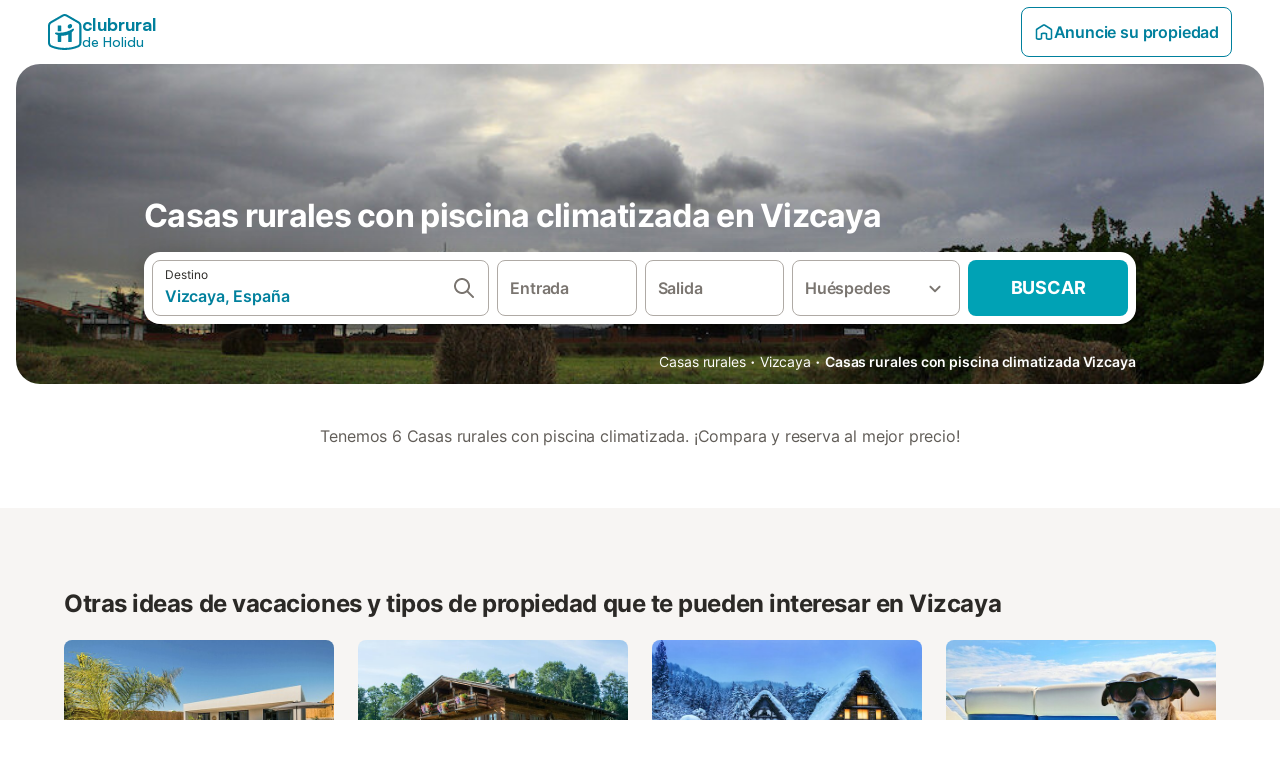

--- FILE ---
content_type: text/html; charset=utf-8
request_url: https://www.clubrural.com/casas-rurales/piscina-climatizada/vizcaya
body_size: 30331
content:

<!DOCTYPE html>
<html lang="es-ES" dir="ltr" data-page-id="FILTER_PAGE" data-page-event-action="FILTER_PAGE" class="is-desktop">
  <head>
    <script>window.renderedAt=1769262062797</script>
    <script src="https://cdnjs.cloudflare.com/polyfill/v3/polyfill.min.js?features=AbortController%2CResizeObserver%2Csmoothscroll%2Ces2020"></script>
    <script defer src="https://cdn.jsdelivr.net/npm/@thumbmarkjs/thumbmarkjs/dist/thumbmark.umd.js"></script>
    <script defer>
      // Thumbmark initialization - deferred to avoid blocking page rendering
      if (typeof ThumbmarkJS !== 'undefined') {
        ThumbmarkJS.getFingerprint().then(
          function(fp) { window.thumbmark = fp }
        );
      }
    </script>
    <script>
      !function(){if('PerformanceLongTaskTiming' in window){var g=window.__tti={e:[]}; g.o=new PerformanceObserver(function(l){g.e=g.e.concat(l.getEntries())}); g.o.observe({entryTypes:['longtask']})}}();
    </script>

    

    <meta charset="utf-8">
    <meta name="referrer" content="origin">
    <meta name="viewport" content="width=device-width, initial-scale=1, minimum-scale=1, maximum-scale=1, viewport-fit=cover">
    <meta name="X-UA-Compatible" content="IE=edge">
    <meta http-equiv="pragma" content="no-cache">
    <meta http-equiv="cache-control" content="no-cache,must-revalidate">
    <meta http-equiv="expires" content="0">
    <meta http-equiv="x-dns-prefetch-control" content="on">
    <meta property="og:type" content="website">
    <meta name="format-detection" content="telephone=no">

    <link rel="home" href="/">

    

    <meta name="author" content="Clubrural.com"><meta name="copyright" content="Clubrural.com"><meta  content="Clubrural.com" itemprop="name"><meta name="twitter:card" content="app"><meta name="twitter:site" content="@clubrural"><meta name="twitter:app:name:iphone" content="@clubrural"><meta name="twitter:app:id:iphone" content="@clubrural"><meta name="twitter:app:url:iphone" content="@clubrural"><meta name="twitter:app:id:googleplay" content="@clubrural"><meta name="p:domain_verify" content="clubrural.com">

    <link rel="apple-touch-icon" type="" sizes="76x76" href="https://assets.holidu.com/assets/images/favicons/holidu-touch-icon-ipad.png"><link rel="apple-touch-icon" type="" sizes="120x120" href="https://assets.holidu.com/assets/images/favicons/holidu-touch-icon-iphone-retina.png"><link rel="apple-touch-icon" type="" sizes="152x152" href="https://assets.holidu.com/assets/images/favicons/holidu-touch-icon-ipad-retina.png"><link rel="apple-touch-icon" type="" sizes="" href="https://assets.holidu.com/assets/images/favicons/holidu-touch-icon-iphone.png"><link rel="icon" type="" sizes="" href="https://assets.holidu.com/assets/images/favicons/holidu-touch-icon-ipad-retina.png">

    <link rel="preconnect" crossorigin="" href="https://www.google-analytics.com" />
    <link rel="preconnect" crossorigin="" href="https://api.holidu.com" />
    <link rel="preconnect" crossorigin="" href="https://www.googletagmanager.com" />
    <link rel="preconnect" crossorigin="" href="https://cdn.taboola.com" />
    <link rel="preconnect" crossorigin="" href="https://bat.bing.com" />
    <link rel="preconnect" crossorigin="" href="https://connect.facebook.net" />
    <link rel="preconnect" crossorigin="" href="https://assets.holidu.com" />
    <link rel="preconnect" crossorigin="" href="https://static.holidu.com" />
    

    
    <script>
        window.process = window.process || {};
        window.process.env = window.process.env || {};
        window.process.env.IS_CLIENT = true;
    </script>
    <link data-rh="true" rel="preload" as="image" href="https://static.holidu.com/cms/68832/l/44427.jpg" type="image/jpeg" media="(min-width: 48rem)" data-should-be-placed-higher="true"/><link data-rh="true" rel="preload" as="image" href="https://static.holidu.com/cms/68832/m/44427.jpg" type="image/jpeg" data-should-be-placed-higher="true"/>
    <link href='https://assets.holidu.com/assets/styles/index.v4.1912.0.css' rel='stylesheet' type='text/css'>
    <link href='https://assets.holidu.com/assets/styles/tailwind.v4.1912.0.css' rel='stylesheet' type='text/css'><link href='https://assets.holidu.com/assets/styles/clubrural.v4.1912.0.css' rel='stylesheet' type='text/css'>

    <title data-rh="true">Casas rurales con piscina climatizada en Vizcaya</title>
    
    <meta data-rh="true" name="application-name" content="Casas rurales con piscina climatizada en Vizcaya"/><meta data-rh="true" name="robots" content="index, follow"/><meta data-rh="true" name="description" content="Casas rurales con piscina climatizada en Vizcaya. Los mejores alojamientos y las mejores ofertas para disfrutar del turismo rural en Vizcaya."/><meta data-rh="true" property="og:title" content="Casas rurales con piscina climatizada en Vizcaya"/><meta data-rh="true" property="og:image" content="https://static.holidu.com/cms/68832/l/44427.jpg"/><meta data-rh="true" property="og:description" content="Casas rurales con piscina climatizada en Vizcaya. Los mejores alojamientos y las mejores ofertas para disfrutar del turismo rural en Vizcaya."/><meta data-rh="true" name="twitter:title" content="Casas rurales con piscina climatizada en Vizcaya"/><meta data-rh="true" name="twitter:description" content="Casas rurales con piscina climatizada en Vizcaya. Los mejores alojamientos y las mejores ofertas para disfrutar del turismo rural en Vizcaya."/><meta data-rh="true" name="twitter:image" content="https://static.holidu.com/cms/68832/l/44427.jpg"/>
    <link data-rh="true" rel="canonical" href="https://www.clubrural.com/casas-rurales/piscina-climatizada/vizcaya"/><link data-rh="true" rel="preload" as="image" href="https://static.holidu.com/cms/68832/l/44427.jpg" type="image/jpeg" media="(min-width: 48rem)" data-should-be-placed-higher="true"/><link data-rh="true" rel="preload" as="image" href="https://static.holidu.com/cms/68832/m/44427.jpg" type="image/jpeg" media data-should-be-placed-higher="true"/>
    
  

    

    
      <link rel="preload" href="https://assets.holidu.com/assets/fonts/Optimised/Inter-Regular-Latin.woff2" as="font" type="font/woff2" crossorigin>
      <link rel="preload" href="https://assets.holidu.com/assets/fonts/Optimised/Satoshi-Variable.woff2" as="font" type="font/woff2" crossorigin>
      <script type="text/javascript">

      /**
      * Loads fonts asynchronously and adds CSS classes to the document's root element
      * based on the loading status of the fonts.
      * If the fonts have already been loaded, adds 'FullyLoadedFont' class.
      * If the fonts have not been loaded, loads the fonts and adds 'FastLoadedFont' class
      * during the initial loading and 'FullyLoadedFont' class once all fonts are loaded.
      * Based on https://css-tricks.com/the-best-font-loading-strategies-and-how-to-execute-them/#loading-fonts-with-self-hosted-fonts
      */
      function loadFonts () {
        if (sessionStorage.fontsLoaded) {
          document.documentElement.classList.add('FullyLoadedFont')
          return
        }

        if ('fonts' in document) {
          document.fonts.load('1em InterInitial')
          .then(() => {
            document.documentElement.classList.add('FastLoadedFont')

            // Load critical font weights immediately:
            // - Inter 400 (body text) and 700 (headings)
            // - Satoshi 700 (bold titles, most common above the fold)
            // Variable fonts provide access to all weights, but loading the most common weight ensures it's prioritized
            Promise.all([
              document.fonts.load('400 1em Inter'),
              document.fonts.load('700 1em Inter'),
              document.fonts.load('700 1em Satoshi'), // Bold titles (most common above the fold)
            ]).then(() => {
              document.documentElement.classList.remove('FastLoadedFont')
              document.documentElement.classList.add('FullyLoadedFont')

              sessionStorage.fontsLoaded = true

              // Load non-critical font weights lazily (after initial render)
              // These are used in below-the-fold content or less critical UI elements
              Promise.all([
                document.fonts.load('500 1em Inter'),
                document.fonts.load('600 1em Inter'),
                // Satoshi variable font already provides access to all weights via 700,
                // but load 600 (semibold) explicitly if needed for specific title styles
                document.fonts.load('600 1em Satoshi'),
              ]).catch(() => {
                // Silently fail if fonts can't be loaded
              })
            })
          })
        }
      }

      loadFonts()
      </script>
    

    

    
    <style>
      
    .is-hidden-on-whitelabel {
      display: none;
    }

    .keep-blue {
      color: #00809d;
    }

    .keep-links-blue a {
      color: #00809d;
    }

    .keep-links-blue span.clickable {
      color: #00809d;
    }

    .WL--AppBanner {
      display: none;
    }
  
      html[data-page-id='SEARCH_PAGE'] .WL--Navbar {
        display: flex;
        border-bottom: none;
      }
    
      .WL--Navbar-LocaleCurrencySelector {
        display: none;
      }
    
      .WL--Footer-LocaleCurrencySelector {
        display: none;
      }
    
    .WL--Navbar-AccountFeature {
      display: none;
    }
  
      #csa-container,
      #csa-container2,
      .csa-loader {
        display: none;
      }
    
  .WL--Navbar {
    background: white;
    box-shadow: none;
    border-bottom: 1px solid #dadada;
  }

  .WL--Navbar--CurrentSearchDetails,
  .WL--Navbar--ContactInfo,
  .WL--Navbar--ContactInfo > a {
    color: #1d1d1d;
  }

  .WL--Navbar-BackButton svg > path {
    fill: #1d1d1d;
  }

  .WL--Navbar-HelpButton {
    color: #1d1d1d;
  }

  .WL--Navbar-HelpButton svg path[fill='currentColor'] {
    fill: #1d1d1d;
  }

  .WL--Navbar-BurgerMenu {
    fill: #1d1d1d;
  }

  .WL--Navbar-BurgerMenu svg > path {
    fill: #1d1d1d;
  }

  .WL--petsAllowedLabel {
    color: #1d1d1d !important;
  }

  .WL--petsAllowedCheckbox rect {
    stroke: #646464 !important;
  }

      .WL--StickySearch--Logo--Cooperation,
      .WL--StickySearch--Logo--Custom {
        display: none;
      }
    
    </style>

    
    <style>
      :root {
        --color-primary: #00809D;--color-primary-rgb: 0,128,157;--color-primary-transparent: #00809D33;--color-primary-half-transparent: #00809D1A;--color-primary-dark: #024251;--color-primary-dark-rgb: 2,66,81;--color-cta: #00A2B5;--color-cta-rgb: 0,162,181;--color-cta-active: #008291;--color-cta-text: #FFFFFF;
      }
    </style>
  </head>

  <body>

    

    <main id="main">
      
      <div id="root"><div class="WL--Navbar flex w-full items-center justify-center z-VisibilityNavbar bg-primary h-xxl4 xl:!border-0"><div class="flex max-w-xl items-center justify-between md:px-m lg2:px-xxl3 w-full"><a class="cursor-pointer" href="/"><div class="flex min-w-0 items-center gap-xs whitespace-nowrap"><svg viewBox="0 0 47 50" fill="none" xmlns="http://www.w3.org/2000/svg" class="h-[2rem] shrink-0 text-petrol md:h-[2.25rem] md:w-[2.115rem]"><path d="M32.4519 18.8654C31.2164 20.2553 29.2431 20.5567 28.0591 19.552C26.8751 18.5472 26.9093 16.6048 28.1449 15.2149C29.3804 13.825 31.3538 13.5236 32.5377 14.5283C33.7217 15.5331 33.6874 17.4755 32.4519 18.8654Z" class="fill-current"></path><path d="M18.2759 24.0496V16.5399C18.2759 16.3593 18.2042 16.1862 18.0766 16.0586C17.949 15.931 17.7759 15.8593 17.5953 15.8593H14.1497C14.0603 15.8593 13.9718 15.8769 13.8893 15.9111C13.8067 15.9453 13.7317 15.9954 13.6685 16.0586C13.6053 16.1218 13.5551 16.1968 13.5209 16.2794C13.4867 16.362 13.4691 16.4505 13.4691 16.5399V24.0477C15.0693 24.1634 16.6757 24.164 18.2759 24.0496Z" class="fill-current"></path><path d="M35.1579 20.3492C35.2178 20.3933 35.2679 20.4492 35.3053 20.5135L35.878 21.5055C35.9449 21.6202 35.9767 21.7521 35.9692 21.8847C35.9618 22.0174 35.9155 22.1449 35.8362 22.2514C34.9188 23.4661 33.8679 24.5739 32.7031 25.5539V38.2619C32.7031 38.3513 32.6855 38.4398 32.6513 38.5223C32.6171 38.6049 32.567 38.6799 32.5038 38.7431C32.4406 38.8063 32.3656 38.8565 32.283 38.8907C32.2004 38.9249 32.1119 38.9425 32.0226 38.9425H28.5769C28.3964 38.9425 28.2233 38.8708 28.0957 38.7431C27.968 38.6155 27.8963 38.4424 27.8963 38.2619V28.5593C24.8756 29.8985 21.5716 30.4736 18.276 30.2339V38.2619C18.276 38.3513 18.2584 38.4398 18.2242 38.5224C18.19 38.6049 18.1398 38.68 18.0766 38.7432C18.0134 38.8064 17.9384 38.8565 17.8558 38.8907C17.7733 38.9249 17.6848 38.9425 17.5954 38.9425H14.1498C13.9693 38.9425 13.7961 38.8708 13.6685 38.7432C13.5409 38.6155 13.4692 38.4424 13.4692 38.2619V29.2982C12.2665 28.9067 11.1036 28.4025 9.99578 27.7923C9.91618 27.7486 9.8461 27.6894 9.78965 27.6182C9.7332 27.5471 9.69151 27.4654 9.66702 27.3779C9.64253 27.2904 9.63573 27.199 9.64702 27.1088C9.65832 27.0187 9.68748 26.9318 9.73279 26.853L10.2572 25.9447C10.3258 25.8265 10.4284 25.7317 10.5516 25.6726C10.6748 25.6135 10.813 25.5929 10.9481 25.6134C19.161 26.8246 27.5483 24.9967 34.5326 20.3365C34.5942 20.2949 34.6636 20.2664 34.7367 20.2527C34.8098 20.2391 34.8849 20.2406 34.9574 20.2572C35.0298 20.2738 35.0981 20.3051 35.1579 20.3492Z" class="fill-current"></path><path fill-rule="evenodd" clip-rule="evenodd" d="M26.6131 0.984149L42.6539 10.2452C44.893 11.538 46.1769 13.6867 46.1762 16.1403L46.1706 40.1068C46.1697 42.8355 44.6074 45.194 42.0932 46.2623C30.3644 51.2458 15.7984 51.2457 4.08114 46.2631C1.56795 45.1944 0.00648322 42.8361 0.00580897 40.1084L1.39896e-07 16.1403C-0.000489333 13.6865 1.28349 11.538 3.52248 10.2452L19.5631 0.984149C21.8361 -0.327884 24.3398 -0.328216 26.6131 0.984149ZM40.9633 43.603C42.4142 42.9866 43.2808 41.6792 43.2813 40.106L43.2869 16.1396C43.2873 14.7054 42.5689 13.5323 41.2093 12.7474L25.1685 3.48637C23.7686 2.67805 22.4071 2.67834 21.0077 3.48637L4.96713 12.7474C3.60748 13.5323 2.88896 14.7054 2.88929 16.1396L2.8951 40.1078C2.89543 41.6804 3.76148 42.9874 5.21176 43.6042C16.2329 48.291 29.9321 48.2902 40.9633 43.603Z" class="fill-current"></path></svg><div class="flex h-[1.75rem] min-w-0 shrink-0 flex-col items-start font-satoshi text-petrol md:h-[2.25rem]"><span class="select-none text-[0.875rem] font-[750] leading-tight -tracking-base md:text-[1.125rem] md:leading-[1.25rem] md:-tracking-xs" translate="no">clubrural</span><span class="select-none text-[0.75rem] font-medium leading-3 -tracking-base md:text-[0.875rem] md:leading-4 md:-tracking-xs" translate="no">de Holidu</span></div></div></a><div class="flex items-center gap-x-xxs"><form action="/redirect/prg" target="_blank" class="hidden" method="POST"><input name="to" type="hidden" value="L2hvc3Q="/></form><a class="relative flex w-full cursor-pointer items-center gap-xs rounded-big p-s text-base font-medium transition-colors duration-100 tw-reset-button box-border border border-solid p-s text-center font-semibold text-primary hover:bg-primary-lightest disabled:cursor-not-allowed disabled:opacity-50 border-primary" tabindex="0"><svg viewBox="0 0 24 24" fill="none" xmlns="http://www.w3.org/2000/svg" class="text-primary h-l w-l"><path fill-rule="evenodd" clip-rule="evenodd" d="M12.265 4.6208C12.1029 4.51947 11.8971 4.51947 11.735 4.6208L11.205 3.7728L11.735 4.6208L4.235 9.3083C4.08881 9.39967 4 9.5599 4 9.7323V18.9552C4 19.2313 4.22386 19.4552 4.5 19.4552H7.5C7.77614 19.4552 8 19.2313 8 18.9552V14.1704C8 13.7382 8.27767 13.3549 8.68834 13.2202C9.06912 13.0953 9.57155 12.9383 10.089 12.7989C10.787 12.611 11.5125 12.4552 12 12.4552C12.4875 12.4552 13.213 12.611 13.911 12.7989C14.4285 12.9383 14.9309 13.0953 15.3117 13.2202C15.7223 13.3549 16 13.7382 16 14.1704V18.9552C16 19.2313 16.2239 19.4552 16.5 19.4552H19.5C19.7761 19.4552 20 19.2313 20 18.9552V9.7323C20 9.5599 19.9112 9.39967 19.765 9.3083L12.265 4.6208ZM10.675 2.9248C11.4857 2.41813 12.5143 2.41813 13.325 2.9248L20.825 7.6123C21.556 8.06915 22 8.87032 22 9.7323V18.9552C22 20.3359 20.8807 21.4552 19.5 21.4552H16.5C15.1193 21.4552 14 20.3359 14 18.9552V14.9041C13.8037 14.8451 13.5978 14.7859 13.391 14.7302L13.651 13.7646L13.391 14.7302C12.685 14.54 12.1926 14.4552 12 14.4552C11.8074 14.4552 11.315 14.54 10.609 14.7302C10.4022 14.7859 10.1963 14.8451 10 14.9041V18.9552C10 20.3359 8.88071 21.4552 7.5 21.4552H4.5C3.11929 21.4552 2 20.3359 2 18.9552V9.7323C2 8.87033 2.44405 8.06915 3.175 7.6123L10.675 2.9248Z" fill="currentColor"></path></svg>Anuncie su propiedad</a><div class="flex gap-x-xxs"><div><button class="WL--Navbar-AccountFeature ring-offset-primary p-s tw-reset-button flex cursor-pointer rounded-big lg:items-center text-gray-700 hover:bg-gray-100 hover:text-gray-black active:bg-gray-200 active:text-gray-black ring-offset-white-100" data-testid="Navbar__DropdownLink-Account"><svg viewBox="0 0 24 24" fill="none" xmlns="http://www.w3.org/2000/svg" class="mr-xxs h-xl w-xl"><path d="M5.85 17.1C6.7 16.45 7.65 15.9375 8.7 15.5625C9.75 15.1875 10.85 15 12 15C13.15 15 14.25 15.1875 15.3 15.5625C16.35 15.9375 17.3 16.45 18.15 17.1C18.7333 16.4167 19.1875 15.6417 19.5125 14.775C19.8375 13.9083 20 12.9833 20 12C20 9.78333 19.2208 7.89583 17.6625 6.3375C16.1042 4.77917 14.2167 4 12 4C9.78333 4 7.89583 4.77917 6.3375 6.3375C4.77917 7.89583 4 9.78333 4 12C4 12.9833 4.1625 13.9083 4.4875 14.775C4.8125 15.6417 5.26667 16.4167 5.85 17.1ZM12 13C11.0167 13 10.1875 12.6625 9.5125 11.9875C8.8375 11.3125 8.5 10.4833 8.5 9.5C8.5 8.51667 8.8375 7.6875 9.5125 7.0125C10.1875 6.3375 11.0167 6 12 6C12.9833 6 13.8125 6.3375 14.4875 7.0125C15.1625 7.6875 15.5 8.51667 15.5 9.5C15.5 10.4833 15.1625 11.3125 14.4875 11.9875C13.8125 12.6625 12.9833 13 12 13ZM12 22C10.6167 22 9.31667 21.7375 8.1 21.2125C6.88333 20.6875 5.825 19.975 4.925 19.075C4.025 18.175 3.3125 17.1167 2.7875 15.9C2.2625 14.6833 2 13.3833 2 12C2 10.6167 2.2625 9.31667 2.7875 8.1C3.3125 6.88333 4.025 5.825 4.925 4.925C5.825 4.025 6.88333 3.3125 8.1 2.7875C9.31667 2.2625 10.6167 2 12 2C13.3833 2 14.6833 2.2625 15.9 2.7875C17.1167 3.3125 18.175 4.025 19.075 4.925C19.975 5.825 20.6875 6.88333 21.2125 8.1C21.7375 9.31667 22 10.6167 22 12C22 13.3833 21.7375 14.6833 21.2125 15.9C20.6875 17.1167 19.975 18.175 19.075 19.075C18.175 19.975 17.1167 20.6875 15.9 21.2125C14.6833 21.7375 13.3833 22 12 22ZM12 20C12.8833 20 13.7167 19.8708 14.5 19.6125C15.2833 19.3542 16 18.9833 16.65 18.5C16 18.0167 15.2833 17.6458 14.5 17.3875C13.7167 17.1292 12.8833 17 12 17C11.1167 17 10.2833 17.1292 9.5 17.3875C8.71667 17.6458 8 18.0167 7.35 18.5C8 18.9833 8.71667 19.3542 9.5 19.6125C10.2833 19.8708 11.1167 20 12 20ZM12 11C12.4333 11 12.7917 10.8583 13.075 10.575C13.3583 10.2917 13.5 9.93333 13.5 9.5C13.5 9.06667 13.3583 8.70833 13.075 8.425C12.7917 8.14167 12.4333 8 12 8C11.5667 8 11.2083 8.14167 10.925 8.425C10.6417 8.70833 10.5 9.06667 10.5 9.5C10.5 9.93333 10.6417 10.2917 10.925 10.575C11.2083 10.8583 11.5667 11 12 11Z" fill="currentColor"></path></svg><span class="font-medium">Cuenta</span></button></div></div></div></div></div><div class="flex flex-auto flex-col items-center justify-start space-y-xxl4 bg-white-100 pb-xxl4 md:pb-[80px] md:space-y-[60px]"><section class="relative w-full justify-center xl:max-w-[1500px] xl:px-m"><div class="relative flex min-h-[380px] w-full flex-col lg:min-h-[320px] px-m pt-xxl lg:px-xxl mb-m items-center justify-center lg:justify-end"><div class="z-10 flex w-full max-w-lg justify-start"><h1 class="m-0 w-full px-m text-left text-3xl leading-8 md:text-4xl lg:px-0 z-1 font-bold text-white-100 mb-m mt-xxl max-w-lg px-0 lg:mb-0 lg:pb-0">Casas rurales con piscina climatizada en Vizcaya</h1></div><div class="absolute inset-0 z-0 h-full w-full overflow-hidden xl:rounded-xxl2"><div class="absolute inset-0 z-1 bg-gradient-to-b from-black-10 to-black-60 xl:rounded-xxl2"></div><picture class="absolute inset-0 h-full w-full z-0 object-cover xl:rounded-xxl2"><source srcSet="https://static.holidu.com/cms/68832/l/44427.jpg" type="image/jpeg" media="(min-width: 48rem)"/><source srcSet="https://static.holidu.com/cms/68832/m/44427.jpg" type="image/jpeg"/><img alt="Casas rurales con piscina climatizada en Vizcaya" class="z-0 h-full w-full object-cover" importance="high" fetchpriority="high" src="https://static.holidu.com/cms/68832/l/44427.jpg"/></picture></div><div class="w-full"><form action="/redirect/prg" target="_blank" class="hidden" method="POST"><input name="to" type="hidden" value="L3MvVml6Y2F5YS0tRXNwYSVDMyVCMWE/cHJvcGVydHlUeXBlPUNPVU5UUllfR1JPVVBfRVNfQ0FTQV9SVVJBTCZhbWVuaXRpZXM9UE9PTF9IRUFURUQ="/></form><a id="Link-Masthead-Searchbar" tabindex="0"><div class="w-full flex-col items-center justify-center px-m md:px-xxl lg:px-0 z-SearchBarBox hidden lg:flex mt-m"><div class="z-1 my-0 w-full rounded-xxl bg-white-100 p-xs shadow-800 lg:h-18 max-w-lg lg:flex"><div class="relative flex min-h-[3.25rem] w-full h-full flex-col space-y-xs lg:flex-row lg:space-x-xs lg:space-y-0 lg:max-w-none" role="presentation"><form data-testid="SearchBarDesktop__SearchField__Form" action="/redirect/s" autoComplete="off" class="relative z-SearchOverlayBanner flex bg-white-100 transition-colors hover:bg-gray-50 h-14 flex-grow rounded-big border border-solid border-gray-400 px-s py-xs hover:border-black-50 lg:h-full" id="searchBarForm" method="GET" role="presentation"><div class="flex w-full items-center justify-between"><div class="flex w-0 flex-grow flex-col"><div class="flex items-center text-xs text-grey-black">Destino</div><input class="flex-grow overflow-ellipsis border-none pl-0 focus-visible:ring-0 text-base font-semibold placeholder:text-gray-600 placeholder:opacity-100" placeholder="¿A dónde quieres viajar?" type="text" data-testid="Searchbar__DestinationInput" value="Vizcaya, España"/></div><button class="pointer-events-auto flex h-full cursor-pointer items-center px-0 focus-within:ring-0" type="button" tabindex="-1"><svg viewBox="0 0 24 24" fill="none" xmlns="http://www.w3.org/2000/svg" class="h-xl w-xl text-gray-600"><path fill-rule="evenodd" clip-rule="evenodd" d="M10 4C6.68629 4 4 6.68629 4 10C4 13.3137 6.68629 16 10 16C13.3137 16 16 13.3137 16 10C16 6.68629 13.3137 4 10 4ZM2 10C2 5.58172 5.58172 2 10 2C14.4183 2 18 5.58172 18 10C18 11.8487 17.3729 13.551 16.3199 14.9056L21.7071 20.2929C22.0976 20.6834 22.0976 21.3166 21.7071 21.7071C21.3166 22.0976 20.6834 22.0976 20.2929 21.7071L14.9056 16.3199C13.551 17.3729 11.8487 18 10 18C5.58172 18 2 14.4183 2 10Z" fill="currentColor"></path></svg></button><button class="border-rounded-full focus-within:border-4 focus-within:border-grey-black focus-within:ring-0 hidden" type="button" aria-label="Eliminar entrada"><div class="flex h-xl w-xl items-center justify-center rounded-full bg-gray-300 p-px"><svg viewBox="0 0 24 24" fill="none" xmlns="http://www.w3.org/2000/svg" class="h-full w-full text-white-100"><path fill-rule="evenodd" clip-rule="evenodd" d="M18.3 5.71C17.91 5.32 17.28 5.32 16.89 5.71L12 10.59L7.10997 5.7C6.71997 5.31 6.08997 5.31 5.69997 5.7C5.30997 6.09 5.30997 6.72 5.69997 7.11L10.59 12L5.69997 16.89C5.30997 17.28 5.30997 17.91 5.69997 18.3C6.08997 18.69 6.71997 18.69 7.10997 18.3L12 13.41L16.89 18.3C17.28 18.69 17.91 18.69 18.3 18.3C18.69 17.91 18.69 17.28 18.3 16.89L13.41 12L18.3 7.11C18.68 6.73 18.68 6.09 18.3 5.71Z" fill="currentColor"></path></svg></div></button></div></form><div class="relative flex min-w-[17.8rem] h-14 lg:h-auto lg:flex-shrink-0"><div class="flex flex-grow h-full space-x-xs"><div class="flex-grow"><div class="tw-reset-button flex h-full w-full flex-col rounded relative w-auto min-w-full"><div class="relative h-0 w-full flex-1"><div class="absolute bottom-0 left-0 right-0 top-0"><button data-testid="Searchbar__CalendarInput" class="tw-reset-button relative box-border block h-full w-full cursor-pointer focus-within:!border-2 focus-within:!border-grey-black focus-within:ring-0 bg-white-100 transition-colors hover:bg-gray-50 rounded-big border-solid px-s outline outline-1 outline-offset-0 outline-white-100 border border-gray-400 hover:border-black-50 text-gray-600"><div class="box-border flex h-full w-full flex-col items-start justify-center" data-testid="Searchbar__OpenCalendarButton"><div class="flex items-center font-semibold">Entrada</div></div></button></div><div class="font-medium mx-xs invisible whitespace-nowrap">dom, 28 mar ±3|</div></div></div></div><div class="flex-grow"><div class="tw-reset-button flex h-full w-full flex-col rounded relative w-auto min-w-full"><div class="relative h-0 w-full flex-1"><div class="absolute bottom-0 left-0 right-0 top-0"><button data-testid="Searchbar__CalendarInput" class="tw-reset-button relative box-border block h-full w-full cursor-pointer focus-within:!border-2 focus-within:!border-grey-black focus-within:ring-0 bg-white-100 transition-colors hover:bg-gray-50 rounded-big border-solid px-s outline outline-1 outline-offset-0 outline-white-100 border border-gray-400 hover:border-black-50 text-gray-600"><div class="box-border flex h-full w-full flex-col items-start justify-center" data-testid="Searchbar__OpenCalendarButton"><div class="flex items-center font-semibold">Salida</div></div></button></div><div class="font-medium mx-xs invisible whitespace-nowrap">dom, 28 mar ±3|</div></div></div></div></div></div><div class="relative h-14 w-full lg:h-auto lg:w-[10.5rem] lg:flex-shrink-0"><button data-testid="Searchbar__PersonPickerInput" class="tw-reset-button relative box-border block h-full w-full cursor-pointer focus-within:!border-2 focus-within:!border-grey-black focus-within:ring-0 bg-white-100 transition-colors hover:bg-gray-50 rounded-big border-solid px-s outline outline-1 outline-offset-0 outline-white-100 border border-gray-400 hover:border-black-50 text-gray-600 pr-xl"><div class="absolute right-s top-1/2 -translate-y-1/2 text-gray-600 transition-all duration-100"><svg viewBox="0 0 24 24" fill="none" xmlns="http://www.w3.org/2000/svg" class="w-xl h-xl"><path fill-rule="evenodd" clip-rule="evenodd" d="M8.11997 9.29006L12 13.1701L15.88 9.29006C16.27 8.90006 16.9 8.90006 17.29 9.29006C17.68 9.68006 17.68 10.3101 17.29 10.7001L12.7 15.2901C12.31 15.6801 11.68 15.6801 11.29 15.2901L6.69997 10.7001C6.30997 10.3101 6.30997 9.68006 6.69997 9.29006C7.08997 8.91006 7.72997 8.90006 8.11997 9.29006Z" fill="currentColor"></path></svg></div><div class="flex items-center overflow-hidden"><div class="text-gray-600 text-base flex flex-col font-semibold"><span class="overflow-hidden text-ellipsis whitespace-nowrap">Huéspedes</span></div></div></button></div><button class="WL--SearchButton cursor-pointer font-bold uppercase tracking-[0.016rem] text-cta-text h-14 min-w-[10rem] rounded-big text-lg lg:h-full transition-colors bg-cta hover:bg-cta-active" form="searchBarForm" type="submit" data-testid="Searchbar__SearchButton">Buscar</button></div></div></div></a></div><div class="md:px z-0 mt-m hidden w-full max-w-lg justify-end py-xs lg:flex xl:px-0"><div><div class="w-full max-w-xl mx-auto"><ol class="m-0 flex list-none flex-wrap items-center p-0 gap-x-xxs"><li class="flex items-center text-sm text-white-100"><a href="https://www.clubrural.com" class="text-white-100">Casas rurales</a></li><span class="mx-xxs flex items-center text-xl text-white-100">·</span><li class="flex items-center text-sm text-white-100"><a href="https://www.clubrural.com/casas-rurales/piscina-climatizada/vizcaya" class="text-white-100">Vizcaya</a></li><span class="mx-xxs flex items-center text-xl text-white-100">·</span><li class="flex items-center text-sm text-white-100"><a href="https://www.clubrural.com/casas-rurales/piscina-climatizada/vizcaya" class="text-white-100 font-semibold">Casas rurales con piscina climatizada Vizcaya</a></li></ol><script type="application/ld+json">{"@context":"https://schema.org","@type":"BreadcrumbList","@id":"https://www.clubrural.com/casas-rurales/piscina-climatizada/vizcaya#breadcrumb","itemListElement":[{"@type":"ListItem","@id":"https://www.clubrural.com/casas-rurales/piscina-climatizada/vizcaya#listitem-1","position":1,"name":"Casas rurales","item":{"@id":"https://www.clubrural.com","name":"Casas rurales"}},{"@type":"ListItem","@id":"https://www.clubrural.com/casas-rurales/piscina-climatizada/vizcaya#listitem-2","position":2,"name":"Vizcaya","item":{"@id":"https://www.clubrural.com/casas-rurales/piscina-climatizada/vizcaya","name":"Vizcaya"}},{"@type":"ListItem","@id":"https://www.clubrural.com/casas-rurales/piscina-climatizada/vizcaya#listitem-3","position":3,"name":"Casas rurales con piscina climatizada Vizcaya"}]}</script></div></div></div></div><div class="w-full"><form action="/redirect/prg" target="_blank" class="hidden" method="POST"><input name="to" type="hidden" value="L3MvVml6Y2F5YS0tRXNwYSVDMyVCMWE/cHJvcGVydHlUeXBlPUNPVU5UUllfR1JPVVBfRVNfQ0FTQV9SVVJBTCZhbWVuaXRpZXM9UE9PTF9IRUFURUQ="/></form><a id="Link-Masthead-Searchbar" tabindex="0"><div class="w-full flex-col items-center justify-center px-m md:px-xxl lg:px-0 z-SearchBarBox flex -mt-[8rem] lg:-mt-xxl2 lg:hidden"><div class="z-1 my-0 w-full rounded-xxl bg-white-100 p-xs shadow-800 lg:h-18 max-w-lg mb-m lg:hidden"><div class="relative flex min-h-[3.25rem] w-full h-full flex-col space-y-xs lg:flex-row lg:space-x-xs lg:space-y-0 lg:max-w-none" role="presentation"><form data-testid="SearchBarDesktop__SearchField__Form" action="/redirect/s" autoComplete="off" class="relative z-SearchOverlayBanner flex bg-white-100 transition-colors hover:bg-gray-50 h-14 flex-grow rounded-big border border-solid border-gray-400 px-s py-xs hover:border-black-50 lg:h-full" id="searchBarForm" method="GET" role="presentation"><div class="flex w-full items-center justify-between"><div class="flex w-0 flex-grow flex-col"><div class="flex items-center text-xs text-grey-black">Destino</div><input class="flex-grow overflow-ellipsis border-none pl-0 focus-visible:ring-0 text-base font-semibold placeholder:text-gray-600 placeholder:opacity-100" placeholder="¿A dónde quieres viajar?" type="text" data-testid="Searchbar__DestinationInput" value="Vizcaya, España"/></div><button class="pointer-events-auto flex h-full cursor-pointer items-center px-0 focus-within:ring-0" type="button" tabindex="-1"><svg viewBox="0 0 24 24" fill="none" xmlns="http://www.w3.org/2000/svg" class="h-xl w-xl text-gray-600"><path fill-rule="evenodd" clip-rule="evenodd" d="M10 4C6.68629 4 4 6.68629 4 10C4 13.3137 6.68629 16 10 16C13.3137 16 16 13.3137 16 10C16 6.68629 13.3137 4 10 4ZM2 10C2 5.58172 5.58172 2 10 2C14.4183 2 18 5.58172 18 10C18 11.8487 17.3729 13.551 16.3199 14.9056L21.7071 20.2929C22.0976 20.6834 22.0976 21.3166 21.7071 21.7071C21.3166 22.0976 20.6834 22.0976 20.2929 21.7071L14.9056 16.3199C13.551 17.3729 11.8487 18 10 18C5.58172 18 2 14.4183 2 10Z" fill="currentColor"></path></svg></button><button class="border-rounded-full focus-within:border-4 focus-within:border-grey-black focus-within:ring-0 hidden" type="button" aria-label="Eliminar entrada"><div class="flex h-xl w-xl items-center justify-center rounded-full bg-gray-300 p-px"><svg viewBox="0 0 24 24" fill="none" xmlns="http://www.w3.org/2000/svg" class="h-full w-full text-white-100"><path fill-rule="evenodd" clip-rule="evenodd" d="M18.3 5.71C17.91 5.32 17.28 5.32 16.89 5.71L12 10.59L7.10997 5.7C6.71997 5.31 6.08997 5.31 5.69997 5.7C5.30997 6.09 5.30997 6.72 5.69997 7.11L10.59 12L5.69997 16.89C5.30997 17.28 5.30997 17.91 5.69997 18.3C6.08997 18.69 6.71997 18.69 7.10997 18.3L12 13.41L16.89 18.3C17.28 18.69 17.91 18.69 18.3 18.3C18.69 17.91 18.69 17.28 18.3 16.89L13.41 12L18.3 7.11C18.68 6.73 18.68 6.09 18.3 5.71Z" fill="currentColor"></path></svg></div></button></div></form><div class="relative flex min-w-[17.8rem] h-14 lg:h-auto lg:flex-shrink-0"><div class="flex flex-grow h-full space-x-xs"><div class="flex-grow"><div class="tw-reset-button flex h-full w-full flex-col rounded relative w-auto min-w-full"><div class="relative h-0 w-full flex-1"><div class="absolute bottom-0 left-0 right-0 top-0"><button data-testid="Searchbar__CalendarInput" class="tw-reset-button relative box-border block h-full w-full cursor-pointer focus-within:!border-2 focus-within:!border-grey-black focus-within:ring-0 bg-white-100 transition-colors hover:bg-gray-50 rounded-big border-solid px-s outline outline-1 outline-offset-0 outline-white-100 border border-gray-400 hover:border-black-50 text-gray-600"><div class="box-border flex h-full w-full flex-col items-start justify-center" data-testid="Searchbar__OpenCalendarButton"><div class="flex items-center font-semibold">Entrada</div></div></button></div><div class="font-medium mx-xs invisible whitespace-nowrap">dom, 28 mar ±3|</div></div></div></div><div class="flex-grow"><div class="tw-reset-button flex h-full w-full flex-col rounded relative w-auto min-w-full"><div class="relative h-0 w-full flex-1"><div class="absolute bottom-0 left-0 right-0 top-0"><button data-testid="Searchbar__CalendarInput" class="tw-reset-button relative box-border block h-full w-full cursor-pointer focus-within:!border-2 focus-within:!border-grey-black focus-within:ring-0 bg-white-100 transition-colors hover:bg-gray-50 rounded-big border-solid px-s outline outline-1 outline-offset-0 outline-white-100 border border-gray-400 hover:border-black-50 text-gray-600"><div class="box-border flex h-full w-full flex-col items-start justify-center" data-testid="Searchbar__OpenCalendarButton"><div class="flex items-center font-semibold">Salida</div></div></button></div><div class="font-medium mx-xs invisible whitespace-nowrap">dom, 28 mar ±3|</div></div></div></div></div></div><div class="relative h-14 w-full lg:h-auto lg:w-[10.5rem] lg:flex-shrink-0"><button data-testid="Searchbar__PersonPickerInput" class="tw-reset-button relative box-border block h-full w-full cursor-pointer focus-within:!border-2 focus-within:!border-grey-black focus-within:ring-0 bg-white-100 transition-colors hover:bg-gray-50 rounded-big border-solid px-s outline outline-1 outline-offset-0 outline-white-100 border border-gray-400 hover:border-black-50 text-gray-600 pr-xl"><div class="absolute right-s top-1/2 -translate-y-1/2 text-gray-600 transition-all duration-100"><svg viewBox="0 0 24 24" fill="none" xmlns="http://www.w3.org/2000/svg" class="w-xl h-xl"><path fill-rule="evenodd" clip-rule="evenodd" d="M8.11997 9.29006L12 13.1701L15.88 9.29006C16.27 8.90006 16.9 8.90006 17.29 9.29006C17.68 9.68006 17.68 10.3101 17.29 10.7001L12.7 15.2901C12.31 15.6801 11.68 15.6801 11.29 15.2901L6.69997 10.7001C6.30997 10.3101 6.30997 9.68006 6.69997 9.29006C7.08997 8.91006 7.72997 8.90006 8.11997 9.29006Z" fill="currentColor"></path></svg></div><div class="flex items-center overflow-hidden"><div class="text-gray-600 text-base flex flex-col font-semibold"><span class="overflow-hidden text-ellipsis whitespace-nowrap">Huéspedes</span></div></div></button></div><button class="WL--SearchButton cursor-pointer font-bold uppercase tracking-[0.016rem] text-cta-text h-14 min-w-[10rem] rounded-big text-lg lg:h-full transition-colors bg-cta hover:bg-cta-active" form="searchBarForm" type="submit" data-testid="Searchbar__SearchButton">Buscar</button></div></div></div></a></div><div class="lg:mt-xxl2"><div class="mt-xxl flex w-full flex-col items-center justify-center px-xl text-base font-normal text-gray-700 lg:px-m" aria-expanded="false" aria-label="Más"><div class="flex max-w-sm flex-col justify-center lg:max-w-sm2 lg:items-center lg:text-center"><div class="pointer-events-none invisible absolute -left-[9999px] -top-[9999px] -z-10 block overflow-visible break-words text-base font-normal leading-6" aria-hidden="true"></div><div style="display:-webkit-box;-webkit-box-orient:vertical;-webkit-line-clamp:2;overflow:hidden">Tenemos 6 Casas rurales con piscina climatizada. ¡Compara y reserva al mejor precio!</div></div></div></div></section><div class="!my-0" data-testid="SubNavbarAnchor"></div><div class="!my-0" data-testid="SelectDatesCTAAnchor"></div><section class="w-full mb-xxl3 w-full bg-gray-50 py-xxl4 lg:mb-xxl4"><div class="w-full max-w-xl px-m md:px-xxl lg2:px-xxl4 mx-auto"><h2 class="font-bold text-grey-black text-lg sm:text-2xl my-m mb-l">Otras ideas de vacaciones y tipos de propiedad que te pueden interesar en Vizcaya</h2><ul class="m-0 grid w-full list-none grid-cols-1 gap-xl p-0 sm:grid-cols-2 md:grid-cols-3 lg:grid-cols-4"><li class="flex w-full flex-col rounded-big"><a href="/casas-rurales/alquiler-integro/vizcaya" class="flex w-full flex-col rounded-big transition-shadow hover:shadow-500"><img alt="Casas rurales completas en Vizcaya" loading="lazy" src="https://static.holidu.com/cms/62021/m/37759.jpg" class="h-[160px] w-full rounded-t-big object-cover"/><div class="w-full flex-1 rounded-b-big bg-white-100 p-s"><div class="line-clamp-2 overflow-hidden text-ellipsis text-base font-semibold text-grey-black">Casas rurales completas</div><div class="overflow-hidden text-ellipsis whitespace-nowrap text-sm font-medium text-gray-600">Vizcaya</div></div></a></li><li class="flex w-full flex-col rounded-big"><a href="/casas-rurales/vizcaya" class="flex w-full flex-col rounded-big transition-shadow hover:shadow-500"><img alt="Casas Rurales en Vizcaya" loading="lazy" src="https://static.holidu.com/cms/37429/m/113971.jpg" class="h-[160px] w-full rounded-t-big object-cover"/><div class="w-full flex-1 rounded-b-big bg-white-100 p-s"><div class="line-clamp-2 overflow-hidden text-ellipsis text-base font-semibold text-grey-black">Casas Rurales</div><div class="overflow-hidden text-ellipsis whitespace-nowrap text-sm font-medium text-gray-600">Vizcaya</div></div></a></li><li class="flex w-full flex-col rounded-big"><a href="/ofertas-casas-rurales/puente-diciembre/vizcaya" class="flex w-full flex-col rounded-big transition-shadow hover:shadow-500"><img alt="Casas rurales para diciembre en Vizcaya" loading="lazy" src="https://static.holidu.com/cms/62075/m/37786.jpg" class="h-[160px] w-full rounded-t-big object-cover"/><div class="w-full flex-1 rounded-b-big bg-white-100 p-s"><div class="line-clamp-2 overflow-hidden text-ellipsis text-base font-semibold text-grey-black">Casas rurales para diciembre</div><div class="overflow-hidden text-ellipsis whitespace-nowrap text-sm font-medium text-gray-600">Vizcaya</div></div></a></li><li class="flex w-full flex-col rounded-big"><a href="/casas-rurales/admiten-mascotas/vizcaya" class="flex w-full flex-col rounded-big transition-shadow hover:shadow-500"><img alt="Casas rurales con mascota en Vizcaya" loading="lazy" src="https://static.holidu.com/cms/62015/m/37754.jpg" class="h-[160px] w-full rounded-t-big object-cover"/><div class="w-full flex-1 rounded-b-big bg-white-100 p-s"><div class="line-clamp-2 overflow-hidden text-ellipsis text-base font-semibold text-grey-black">Casas rurales con mascota</div><div class="overflow-hidden text-ellipsis whitespace-nowrap text-sm font-medium text-gray-600">Vizcaya</div></div></a></li><li class="flex w-full flex-col rounded-big max-sm:hidden"><a href="/casas-rurales/piscina/vizcaya" class="flex w-full flex-col rounded-big transition-shadow hover:shadow-500"><img alt="Casas rurales con piscina en Vizcaya" loading="lazy" src="https://static.holidu.com/cms/62014/m/37753.jpg" class="h-[160px] w-full rounded-t-big object-cover"/><div class="w-full flex-1 rounded-b-big bg-white-100 p-s"><div class="line-clamp-2 overflow-hidden text-ellipsis text-base font-semibold text-grey-black">Casas rurales con piscina</div><div class="overflow-hidden text-ellipsis whitespace-nowrap text-sm font-medium text-gray-600">Vizcaya</div></div></a></li><li class="flex w-full flex-col rounded-big max-sm:hidden"><a href="/casas-rurales/chimenea/vizcaya" class="flex w-full flex-col rounded-big transition-shadow hover:shadow-500"><img alt="Casas rurales con chimenea en Vizcaya" loading="lazy" src="https://static.holidu.com/cms/62037/m/46289.jpg" class="h-[160px] w-full rounded-t-big object-cover"/><div class="w-full flex-1 rounded-b-big bg-white-100 p-s"><div class="line-clamp-2 overflow-hidden text-ellipsis text-base font-semibold text-grey-black">Casas rurales con chimenea</div><div class="overflow-hidden text-ellipsis whitespace-nowrap text-sm font-medium text-gray-600">Vizcaya</div></div></a></li><li class="flex w-full flex-col rounded-big max-sm:hidden"><a href="/casas-rurales/cocina/vizcaya" class="flex w-full flex-col rounded-big transition-shadow hover:shadow-500"><img alt="Casas rurales con cocina en Vizcaya" loading="lazy" src="https://static.holidu.com/cms/62039/m/37760.jpg" class="h-[160px] w-full rounded-t-big object-cover"/><div class="w-full flex-1 rounded-b-big bg-white-100 p-s"><div class="line-clamp-2 overflow-hidden text-ellipsis text-base font-semibold text-grey-black">Casas rurales con cocina</div><div class="overflow-hidden text-ellipsis whitespace-nowrap text-sm font-medium text-gray-600">Vizcaya</div></div></a></li><li class="flex w-full flex-col rounded-big max-sm:hidden"><a href="/hoteles-rurales/vizcaya" class="flex w-full flex-col rounded-big transition-shadow hover:shadow-500"><img alt="Hoteles rurales en Vizcaya" loading="lazy" src="https://static.holidu.com/cms/62065/m/37790.jpg" class="h-[160px] w-full rounded-t-big object-cover"/><div class="w-full flex-1 rounded-b-big bg-white-100 p-s"><div class="line-clamp-2 overflow-hidden text-ellipsis text-base font-semibold text-grey-black">Hoteles rurales</div><div class="overflow-hidden text-ellipsis whitespace-nowrap text-sm font-medium text-gray-600">Vizcaya</div></div></a></li><li class="flex w-full flex-col rounded-big max-sm:hidden sm:hidden"><a href="/ofertas-casas-rurales/escapada-fin-de-semana/vizcaya" class="flex w-full flex-col rounded-big transition-shadow hover:shadow-500"><img alt="Escapadas de fin de semana en casas rurales en Vizcaya" loading="lazy" src="https://static.holidu.com/cms/62059/m/37793.jpg" class="h-[160px] w-full rounded-t-big object-cover"/><div class="w-full flex-1 rounded-b-big bg-white-100 p-s"><div class="line-clamp-2 overflow-hidden text-ellipsis text-base font-semibold text-grey-black">Escapadas de fin de semana en casas rurales</div><div class="overflow-hidden text-ellipsis whitespace-nowrap text-sm font-medium text-gray-600">Vizcaya</div></div></a></li><li class="flex w-full flex-col rounded-big max-sm:hidden sm:hidden"><a href="/hoteles-con-encanto/hoteles-gastronomicos/vizcaya" class="flex w-full flex-col rounded-big transition-shadow hover:shadow-500"><img alt="Hoteles rurales gastronómicos en Vizcaya" loading="lazy" src="https://static.holidu.com/cms/62032/m/37780.jpg" class="h-[160px] w-full rounded-t-big object-cover"/><div class="w-full flex-1 rounded-b-big bg-white-100 p-s"><div class="line-clamp-2 overflow-hidden text-ellipsis text-base font-semibold text-grey-black">Hoteles rurales gastronómicos</div><div class="overflow-hidden text-ellipsis whitespace-nowrap text-sm font-medium text-gray-600">Vizcaya</div></div></a></li><li class="flex w-full flex-col rounded-big max-sm:hidden sm:hidden"><a href="/hoteles-con-encanto/paradores/vizcaya" class="flex w-full flex-col rounded-big transition-shadow hover:shadow-500"><img alt="Paradores en Vizcaya" loading="lazy" src="https://static.holidu.com/cms/62050/m/37767.jpg" class="h-[160px] w-full rounded-t-big object-cover"/><div class="w-full flex-1 rounded-b-big bg-white-100 p-s"><div class="line-clamp-2 overflow-hidden text-ellipsis text-base font-semibold text-grey-black">Paradores</div><div class="overflow-hidden text-ellipsis whitespace-nowrap text-sm font-medium text-gray-600">Vizcaya</div></div></a></li><li class="flex w-full flex-col rounded-big max-sm:hidden sm:hidden"><a href="/ofertas-casas-rurales/semana-santa/vizcaya" class="flex w-full flex-col rounded-big transition-shadow hover:shadow-500"><img alt="Casas rurales para Semana Santa en Vizcaya" loading="lazy" src="https://static.holidu.com/cms/62061/m/37784.jpg" class="h-[160px] w-full rounded-t-big object-cover"/><div class="w-full flex-1 rounded-b-big bg-white-100 p-s"><div class="line-clamp-2 overflow-hidden text-ellipsis text-base font-semibold text-grey-black">Casas rurales para Semana Santa</div><div class="overflow-hidden text-ellipsis whitespace-nowrap text-sm font-medium text-gray-600">Vizcaya</div></div></a></li><li class="flex w-full flex-col rounded-big max-sm:hidden sm:hidden"><a href="/hoteles-con-encanto/vizcaya" class="flex w-full flex-col rounded-big transition-shadow hover:shadow-500"><img alt="Hoteles rurales en Vizcaya" loading="lazy" src="https://static.holidu.com/cms/62024/m/37762.jpg" class="h-[160px] w-full rounded-t-big object-cover"/><div class="w-full flex-1 rounded-b-big bg-white-100 p-s"><div class="line-clamp-2 overflow-hidden text-ellipsis text-base font-semibold text-grey-black">Hoteles rurales</div><div class="overflow-hidden text-ellipsis whitespace-nowrap text-sm font-medium text-gray-600">Vizcaya</div></div></a></li><li class="flex w-full flex-col rounded-big max-sm:hidden sm:hidden"><a href="/hoteles-con-encanto/hoteles-romanticos/vizcaya" class="flex w-full flex-col rounded-big transition-shadow hover:shadow-500"><img alt="Hoteles rurales romanticos en Vizcaya" loading="lazy" src="https://static.holidu.com/cms/62031/m/37768.jpg" class="h-[160px] w-full rounded-t-big object-cover"/><div class="w-full flex-1 rounded-b-big bg-white-100 p-s"><div class="line-clamp-2 overflow-hidden text-ellipsis text-base font-semibold text-grey-black">Hoteles rurales romanticos</div><div class="overflow-hidden text-ellipsis whitespace-nowrap text-sm font-medium text-gray-600">Vizcaya</div></div></a></li><li class="flex w-full flex-col rounded-big max-sm:hidden sm:hidden"><a href="/ofertas-casas-rurales/fin-de-semana/vizcaya" class="flex w-full flex-col rounded-big transition-shadow hover:shadow-500"><img alt="Casas rurales para el fin de semana en Vizcaya" loading="lazy" src="https://static.holidu.com/cms/62074/m/37792.jpg" class="h-[160px] w-full rounded-t-big object-cover"/><div class="w-full flex-1 rounded-b-big bg-white-100 p-s"><div class="line-clamp-2 overflow-hidden text-ellipsis text-base font-semibold text-grey-black">Casas rurales para el fin de semana</div><div class="overflow-hidden text-ellipsis whitespace-nowrap text-sm font-medium text-gray-600">Vizcaya</div></div></a></li><li class="flex w-full flex-col rounded-big max-sm:hidden sm:hidden"><a href="/ofertas-casas-rurales/fin-de-ano-_-nochevieja/vizcaya" class="flex w-full flex-col rounded-big transition-shadow hover:shadow-500"><img alt="Casas rurales para fin de año en Vizcaya" loading="lazy" src="https://static.holidu.com/cms/62056/m/37783.jpg" class="h-[160px] w-full rounded-t-big object-cover"/><div class="w-full flex-1 rounded-b-big bg-white-100 p-s"><div class="line-clamp-2 overflow-hidden text-ellipsis text-base font-semibold text-grey-black">Casas rurales para fin de año</div><div class="overflow-hidden text-ellipsis whitespace-nowrap text-sm font-medium text-gray-600">Vizcaya</div></div></a></li><li class="flex w-full flex-col rounded-big max-sm:hidden sm:hidden"><a href="/ofertas-casas-rurales/navidad/vizcaya" class="flex w-full flex-col rounded-big transition-shadow hover:shadow-500"><img alt="Casas rurales para Navidades en Vizcaya" loading="lazy" src="https://static.holidu.com/cms/62060/m/37785.jpg" class="h-[160px] w-full rounded-t-big object-cover"/><div class="w-full flex-1 rounded-b-big bg-white-100 p-s"><div class="line-clamp-2 overflow-hidden text-ellipsis text-base font-semibold text-grey-black">Casas rurales para Navidades</div><div class="overflow-hidden text-ellipsis whitespace-nowrap text-sm font-medium text-gray-600">Vizcaya</div></div></a></li><li class="flex w-full flex-col rounded-big max-sm:hidden sm:hidden"><a href="/hoteles-con-encanto/admiten-mascotas/vizcaya" class="flex w-full flex-col rounded-big transition-shadow hover:shadow-500"><img alt="Hoteles rurales con mascota en Vizcaya" loading="lazy" src="https://static.holidu.com/cms/62029/m/37779.jpg" class="h-[160px] w-full rounded-t-big object-cover"/><div class="w-full flex-1 rounded-b-big bg-white-100 p-s"><div class="line-clamp-2 overflow-hidden text-ellipsis text-base font-semibold text-grey-black">Hoteles rurales con mascota</div><div class="overflow-hidden text-ellipsis whitespace-nowrap text-sm font-medium text-gray-600">Vizcaya</div></div></a></li><li class="flex w-full flex-col rounded-big max-sm:hidden sm:hidden"><a href="/casas-rurales/spa-jacuzzi/vizcaya" class="flex w-full flex-col rounded-big transition-shadow hover:shadow-500"><img alt="Casas rurales con jacuzzi en Vizcaya" loading="lazy" src="https://static.holidu.com/cms/62016/m/37771.jpg" class="h-[160px] w-full rounded-t-big object-cover"/><div class="w-full flex-1 rounded-b-big bg-white-100 p-s"><div class="line-clamp-2 overflow-hidden text-ellipsis text-base font-semibold text-grey-black">Casas rurales con jacuzzi</div><div class="overflow-hidden text-ellipsis whitespace-nowrap text-sm font-medium text-gray-600">Vizcaya</div></div></a></li><li class="flex w-full flex-col rounded-big max-sm:hidden sm:hidden"><a href="/casas-rurales/adaptadas-minusvalidos/vizcaya" class="flex w-full flex-col rounded-big transition-shadow hover:shadow-500"><img alt="Casas rurales adaptadas en Vizcaya" loading="lazy" src="https://static.holidu.com/cms/62020/m/37775.jpg" class="h-[160px] w-full rounded-t-big object-cover"/><div class="w-full flex-1 rounded-b-big bg-white-100 p-s"><div class="line-clamp-2 overflow-hidden text-ellipsis text-base font-semibold text-grey-black">Casas rurales adaptadas</div><div class="overflow-hidden text-ellipsis whitespace-nowrap text-sm font-medium text-gray-600">Vizcaya</div></div></a></li><li class="flex w-full flex-col rounded-big max-sm:hidden sm:hidden"><a href="/casas-rurales/barbacoa/vizcaya" class="flex w-full flex-col rounded-big transition-shadow hover:shadow-500"><img alt="Casas rurales con barbacoa en Vizcaya" loading="lazy" src="https://static.holidu.com/cms/62017/m/37773.jpg" class="h-[160px] w-full rounded-t-big object-cover"/><div class="w-full flex-1 rounded-b-big bg-white-100 p-s"><div class="line-clamp-2 overflow-hidden text-ellipsis text-base font-semibold text-grey-black">Casas rurales con barbacoa</div><div class="overflow-hidden text-ellipsis whitespace-nowrap text-sm font-medium text-gray-600">Vizcaya</div></div></a></li><li class="flex w-full flex-col rounded-big max-sm:hidden sm:hidden"><a href="/casas-rurales/jardin/vizcaya" class="flex w-full flex-col rounded-big transition-shadow hover:shadow-500"><img alt="Casas rurales con jardín en Vizcaya" loading="lazy" src="https://static.holidu.com/cms/62022/m/37776.jpg" class="h-[160px] w-full rounded-t-big object-cover"/><div class="w-full flex-1 rounded-b-big bg-white-100 p-s"><div class="line-clamp-2 overflow-hidden text-ellipsis text-base font-semibold text-grey-black">Casas rurales con jardín</div><div class="overflow-hidden text-ellipsis whitespace-nowrap text-sm font-medium text-gray-600">Vizcaya</div></div></a></li><li class="flex w-full flex-col rounded-big max-sm:hidden sm:hidden"><a href="/casas-rurales/aisladas/vizcaya" class="flex w-full flex-col rounded-big transition-shadow hover:shadow-500"><img alt="Casas rurales aisladas en Vizcaya" loading="lazy" src="https://static.holidu.com/cms/62019/m/37757.jpg" class="h-[160px] w-full rounded-t-big object-cover"/><div class="w-full flex-1 rounded-b-big bg-white-100 p-s"><div class="line-clamp-2 overflow-hidden text-ellipsis text-base font-semibold text-grey-black">Casas rurales aisladas</div><div class="overflow-hidden text-ellipsis whitespace-nowrap text-sm font-medium text-gray-600">Vizcaya</div></div></a></li><li class="flex w-full flex-col rounded-big max-sm:hidden sm:hidden"><a href="/casas-rurales/ninos/vizcaya" class="flex w-full flex-col rounded-big transition-shadow hover:shadow-500"><img alt="Casas rurales con niños en Vizcaya" loading="lazy" src="https://static.holidu.com/cms/62036/m/37756.jpg" class="h-[160px] w-full rounded-t-big object-cover"/><div class="w-full flex-1 rounded-b-big bg-white-100 p-s"><div class="line-clamp-2 overflow-hidden text-ellipsis text-base font-semibold text-grey-black">Casas rurales con niños</div><div class="overflow-hidden text-ellipsis whitespace-nowrap text-sm font-medium text-gray-600">Vizcaya</div></div></a></li><li class="flex w-full flex-col rounded-big max-sm:hidden sm:hidden"><a href="/casas-rurales/alquiler-por-habitaciones/vizcaya" class="flex w-full flex-col rounded-big transition-shadow hover:shadow-500"><img alt="Habitaciones en casas rurales en Vizcaya" loading="lazy" src="https://static.holidu.com/cms/62038/m/37758.jpg" class="h-[160px] w-full rounded-t-big object-cover"/><div class="w-full flex-1 rounded-b-big bg-white-100 p-s"><div class="line-clamp-2 overflow-hidden text-ellipsis text-base font-semibold text-grey-black">Habitaciones en casas rurales</div><div class="overflow-hidden text-ellipsis whitespace-nowrap text-sm font-medium text-gray-600">Vizcaya</div></div></a></li><li class="flex w-full flex-col rounded-big max-sm:hidden sm:hidden"><a href="/casas-rurales/2-personas/vizcaya" class="flex w-full flex-col rounded-big transition-shadow hover:shadow-500"><img alt="Casas rurales para 2 personas en Vizcaya" loading="lazy" src="https://static.holidu.com/cms/62035/m/37755.jpg" class="h-[160px] w-full rounded-t-big object-cover"/><div class="w-full flex-1 rounded-b-big bg-white-100 p-s"><div class="line-clamp-2 overflow-hidden text-ellipsis text-base font-semibold text-grey-black">Casas rurales para 2 personas</div><div class="overflow-hidden text-ellipsis whitespace-nowrap text-sm font-medium text-gray-600">Vizcaya</div></div></a></li><li class="flex w-full flex-col rounded-big max-sm:hidden sm:hidden"><a href="/casas-rurales/grupos/vizcaya" class="flex w-full flex-col rounded-big transition-shadow hover:shadow-500"><img alt="Casas rurales para grupos en Vizcaya" loading="lazy" src="https://static.holidu.com/cms/61974/m/37751.jpg" class="h-[160px] w-full rounded-t-big object-cover"/><div class="w-full flex-1 rounded-b-big bg-white-100 p-s"><div class="line-clamp-2 overflow-hidden text-ellipsis text-base font-semibold text-grey-black">Casas rurales para grupos</div><div class="overflow-hidden text-ellipsis whitespace-nowrap text-sm font-medium text-gray-600">Vizcaya</div></div></a></li><li class="flex w-full flex-col rounded-big max-sm:hidden sm:hidden"><a href="/casas-rurales/baratas/vizcaya" class="flex w-full flex-col rounded-big transition-shadow hover:shadow-500"><img alt="Casas rurales baratas en Vizcaya" loading="lazy" src="https://static.holidu.com/cms/61994/m/37752.jpg" class="h-[160px] w-full rounded-t-big object-cover"/><div class="w-full flex-1 rounded-b-big bg-white-100 p-s"><div class="line-clamp-2 overflow-hidden text-ellipsis text-base font-semibold text-grey-black">Casas rurales baratas</div><div class="overflow-hidden text-ellipsis whitespace-nowrap text-sm font-medium text-gray-600">Vizcaya</div></div></a></li></ul><div class="flex w-full items-center justify-center"><button class="mt-xxl flex w-full items-center justify-center bg-white-100 md:w-auto cursor-pointer rounded-big border border-grey-black py-s pl-xxl2 pr-xxl text-base font-semibold text-grey-black transition duration-200 ease-in-out hover:bg-gray-100">Ver más<svg viewBox="0 0 24 24" fill="none" xmlns="http://www.w3.org/2000/svg" class="ml-xs h-l"><path fill-rule="evenodd" clip-rule="evenodd" d="M8.11997 9.29006L12 13.1701L15.88 9.29006C16.27 8.90006 16.9 8.90006 17.29 9.29006C17.68 9.68006 17.68 10.3101 17.29 10.7001L12.7 15.2901C12.31 15.6801 11.68 15.6801 11.29 15.2901L6.69997 10.7001C6.30997 10.3101 6.30997 9.68006 6.69997 9.29006C7.08997 8.91006 7.72997 8.90006 8.11997 9.29006Z" fill="currentColor"></path></svg></button></div></div></section></div><div class="!my-0"></div><div class="WL--Footer"><footer class="WL--Footer flex w-full justify-center bg-gray-50 print:hidden" data-testid="Footer"><div data-testid="Footer__ContentContainer" class="flex w-full max-w-xl flex-col pt-xxl sm:pt-xxl3 px-xl md:px-xxl lg2:px-xxl4"><div data-testid="Footer__LogoContainer" class="is-hidden-on-whitelabel mb-xxl2 w-full"><a href="/" target="_blank" data-testid="HoliduLogoLink" aria-label="Logotipo de Holidu"><svg viewBox="0 0 162 50" fill="none" xmlns="http://www.w3.org/2000/svg" class="h-xxl2 text-primary"><path d="M32.452 18.8653C31.2165 20.2552 29.2431 20.5566 28.0591 19.5519C26.8751 18.5472 26.9093 16.6047 28.1449 15.2148C29.3804 13.825 31.3538 13.5235 32.5378 14.5283C33.7218 15.533 33.6874 17.4755 32.452 18.8653Z" class="fill-current"></path><path d="M18.2761 24.0495V16.5398C18.2761 16.4504 18.2585 16.3619 18.2243 16.2793C18.1901 16.1967 18.1399 16.1217 18.0767 16.0585C18.0135 15.9953 17.9385 15.9452 17.8559 15.911C17.7734 15.8768 17.6849 15.8592 17.5955 15.8592H14.1498C14.0605 15.8592 13.972 15.8768 13.8894 15.911C13.8068 15.9452 13.7318 15.9953 13.6686 16.0585C13.6054 16.1217 13.5553 16.1967 13.5211 16.2793C13.4868 16.3619 13.4692 16.4504 13.4692 16.5398V24.0478C15.0694 24.1635 16.6758 24.1641 18.2761 24.0495Z" class="fill-current"></path><path d="M35.1581 20.3491C35.2179 20.3932 35.2681 20.4491 35.3054 20.5134L35.8781 21.5054C35.945 21.6201 35.9767 21.752 35.9693 21.8847C35.9619 22.0173 35.9156 22.1448 35.8363 22.2514C34.9189 23.4661 33.868 24.5738 32.7032 25.5538V38.2619C32.7032 38.3513 32.6856 38.4398 32.6514 38.5223C32.6172 38.6049 32.5671 38.6799 32.5039 38.7431C32.4407 38.8063 32.3657 38.8565 32.2831 38.8907C32.2005 38.9249 32.112 38.9425 32.0226 38.9425H28.577C28.3965 38.9425 28.2234 38.8708 28.0958 38.7431C27.9681 38.6155 27.8964 38.4424 27.8964 38.2619V28.5592C24.8756 29.8985 21.5717 30.4736 18.276 30.2338V38.262C18.276 38.3514 18.2584 38.4399 18.2242 38.5224C18.19 38.605 18.1399 38.68 18.0767 38.7433C18.0135 38.8065 17.9385 38.8566 17.8559 38.8908C17.7733 38.925 17.6848 38.9426 17.5954 38.9426H14.1498C13.9693 38.9426 13.7962 38.8709 13.6685 38.7433C13.5409 38.6156 13.4692 38.4425 13.4692 38.262V29.2983C12.2666 28.9068 11.1036 28.4026 9.99579 27.7924C9.91618 27.7486 9.8461 27.6895 9.78965 27.6183C9.7332 27.5471 9.69151 27.4654 9.66702 27.378C9.64253 27.2905 9.63573 27.199 9.64702 27.1089C9.65832 27.0188 9.68748 26.9318 9.73279 26.8531L10.2572 25.9448C10.3258 25.8266 10.4284 25.7318 10.5516 25.6727C10.6748 25.6136 10.813 25.593 10.9481 25.6135C19.1921 26.842 27.5983 24.9611 34.5327 20.3365C34.5943 20.2948 34.6637 20.2663 34.7368 20.2527C34.8099 20.239 34.885 20.2405 34.9575 20.2571C35.0299 20.2737 35.0982 20.305 35.1581 20.3491Z" class="fill-current"></path><path fill-rule="evenodd" clip-rule="evenodd" d="M26.6133 0.984156L42.6541 10.2452C44.8932 11.5379 46.177 13.6866 46.1765 16.1402L46.1708 40.1068C46.1825 41.4224 45.8005 42.7115 45.0739 43.8084C44.3473 44.9052 43.3094 45.7598 42.0934 46.2622C30.3646 51.2458 15.7984 51.2457 4.08116 46.2631C2.86572 45.7604 1.8283 44.9058 1.10212 43.8091C0.375945 42.7124 -0.0058372 41.4237 0.00580256 40.1085L1.46493e-07 16.1402C-0.000500738 13.6864 1.28348 11.5379 3.52249 10.2452L19.5631 0.984156C21.8362 -0.327882 24.3399 -0.328222 26.6133 0.984156ZM42.6656 42.2146C43.0794 41.5902 43.2942 40.855 43.2815 40.106L43.2871 16.1395C43.2874 14.7054 42.5691 13.5323 41.2094 12.7473L25.1686 3.48635C23.7687 2.67803 22.4072 2.67824 21.0078 3.48635L4.96714 12.7473C3.60746 13.5323 2.88896 14.7054 2.88928 16.1395L2.8951 40.1078C2.88235 40.8566 3.09695 41.5915 3.51055 42.2158C3.92416 42.84 4.51734 43.3241 5.21179 43.6043C16.233 48.2911 29.9322 48.2902 40.9634 43.6031C41.6582 43.3231 42.2517 42.839 42.6656 42.2146Z" class="fill-current"></path><path d="M74.3036 18.2799V34.5085C74.3036 34.6817 74.2348 34.8478 74.1123 34.9703C73.9898 35.0928 73.8237 35.1616 73.6505 35.1616H70.8986C70.7254 35.1616 70.5593 35.0928 70.4368 34.9703C70.3143 34.8478 70.2455 34.6817 70.2455 34.5085V27.9725H61.779V34.5085C61.779 34.6817 61.7102 34.8478 61.5877 34.9703C61.4653 35.0928 61.2991 35.1616 61.1259 35.1616H58.3741C58.2008 35.1616 58.0347 35.0928 57.9122 34.9703C57.7898 34.8478 57.7209 34.6817 57.7209 34.5085V18.2799C57.7209 18.1067 57.7898 17.9406 57.9122 17.8181C58.0347 17.6956 58.2008 17.6268 58.3741 17.6268H61.1259C61.2991 17.6268 61.4653 17.6956 61.5877 17.8181C61.7102 17.9406 61.779 18.1067 61.779 18.2799V24.5405H70.2455V18.2799C70.2455 18.1067 70.3143 17.9406 70.4368 17.8181C70.5593 17.6956 70.7254 17.6268 70.8986 17.6268H73.6505C73.8237 17.6268 73.9898 17.6956 74.1123 17.8181C74.2348 17.9406 74.3036 18.1067 74.3036 18.2799Z" class="fill-current"></path><path fill-rule="evenodd" clip-rule="evenodd" d="M87.0023 17.3264C81.4663 17.3264 77.4082 21.1839 77.4082 26.3941C77.4082 31.6044 81.4663 35.4624 87.0023 35.4624C92.5129 35.4624 96.5965 31.6298 96.5965 26.3941C96.5965 21.159 92.5129 17.3264 87.0023 17.3264ZM87.0023 20.7833C90.1334 20.7833 92.488 23.0625 92.488 26.3941C92.488 29.7258 90.1334 32.0055 87.0023 32.0055C83.8708 32.0055 81.5162 29.7257 81.5162 26.3941C81.5162 23.0625 83.8708 20.7833 87.0023 20.7833Z" class="fill-current"></path><path d="M100.356 17.6268H103.108C103.281 17.6268 103.448 17.6956 103.57 17.8181C103.693 17.9406 103.761 18.1067 103.761 18.2799V31.8549H112.735C112.909 31.8549 113.075 31.9237 113.197 32.0462C113.32 32.1686 113.389 32.3348 113.389 32.508V34.5084C113.389 34.6816 113.32 34.8477 113.197 34.9702C113.075 35.0927 112.909 35.1615 112.735 35.1615H100.356C100.183 35.1615 100.017 35.0927 99.8947 34.9702C99.7722 34.8477 99.7034 34.6816 99.7034 34.5084V18.2799C99.7034 18.1067 99.7722 17.9406 99.8947 17.8181C100.017 17.6956 100.183 17.6268 100.356 17.6268Z" class="fill-current"></path><path d="M119.691 17.6268H116.939C116.766 17.6268 116.6 17.6956 116.477 17.8181C116.355 17.9406 116.286 18.1067 116.286 18.2799V34.5085C116.286 34.6817 116.355 34.8478 116.477 34.9703C116.6 35.0928 116.766 35.1616 116.939 35.1616H119.691C119.864 35.1616 120.03 35.0928 120.153 34.9703C120.275 34.8478 120.344 34.6817 120.344 34.5085V18.2799C120.344 18.1067 120.275 17.9406 120.153 17.8181C120.03 17.6956 119.864 17.6268 119.691 17.6268Z" class="fill-current"></path><path fill-rule="evenodd" clip-rule="evenodd" d="M124.404 18.2799C124.404 18.1067 124.473 17.9406 124.595 17.8181C124.718 17.6956 124.884 17.6268 125.057 17.6268H132.463C138.2 17.6268 141.936 21.0837 141.936 26.3942C141.936 31.7047 138.2 35.1615 132.463 35.1615H125.057C124.884 35.1615 124.718 35.0927 124.595 34.9702C124.473 34.8477 124.404 34.6816 124.404 34.5084V18.2799ZM132.295 31.8299C135.777 31.8299 137.859 29.7507 137.859 26.3941C137.859 23.0376 135.777 20.9584 132.295 20.9584H128.462V31.8299H132.295Z" class="fill-current"></path><path d="M145.04 18.2799V27.4465C145.04 32.6068 148.347 35.4624 153.332 35.4624C158.316 35.4624 161.623 32.6068 161.623 27.4465V18.2799C161.623 18.1942 161.606 18.1092 161.573 18.03C161.54 17.9508 161.492 17.8788 161.432 17.8181C161.371 17.7575 161.299 17.7094 161.22 17.6765C161.141 17.6437 161.056 17.6268 160.97 17.6268H158.268C158.095 17.6268 157.929 17.6956 157.807 17.8181C157.684 17.9406 157.615 18.1067 157.615 18.2799V27.2958C157.615 30.6274 155.837 32.0055 153.357 32.0055C150.902 32.0055 149.098 30.6274 149.098 27.2958V18.2799C149.098 18.1067 149.03 17.9406 148.907 17.8181C148.785 17.6956 148.618 17.6268 148.445 17.6268H145.693C145.52 17.6268 145.354 17.6956 145.232 17.8181C145.109 17.9406 145.04 18.1067 145.04 18.2799Z" class="fill-current"></path></svg></a></div><div data-testid="Footer__LinksContainer" class="mb-xxl2 grid w-full grid-cols-1 gap-xxl3 sm:grid-cols-2 md:grid-cols-3"><div class="flex flex-col" data-testid="Footer__Column"><div class="text-title-sm mb-m font-bold text-grey-800">Alquiler</div><a class="mb-s w-fit text-sm text-grey-800 last:mb-0 hover:underline" href="/host" data-testid="CustomLinksList__Anuncie su propiedad" target="_blank" rel="noreferrer" tabindex="0">Anuncie su propiedad</a></div><div class="flex flex-col" data-testid="Footer__Column"><div class="text-title-sm mb-m font-bold text-grey-800">Ofertas para diferentes gustos</div><a class="mb-s w-fit text-sm text-grey-800 last:mb-0 hover:underline" href="/casas-rurales/grupos" data-testid="CustomLinksList__Para grupos" target="_blank" rel="noreferrer" tabindex="0">Para grupos</a><a class="mb-s w-fit text-sm text-grey-800 last:mb-0 hover:underline" href="/casas-rurales/piscina-climatizada" data-testid="CustomLinksList__Con piscina climatizada" target="_blank" rel="noreferrer" tabindex="0">Con piscina climatizada</a><a class="mb-s w-fit text-sm text-grey-800 last:mb-0 hover:underline" href="/casas-rurales/2-personas" data-testid="CustomLinksList__Para 2 personas" target="_blank" rel="noreferrer" tabindex="0">Para 2 personas</a><a class="mb-s w-fit text-sm text-grey-800 last:mb-0 hover:underline" href="/casas-rurales/baratas" data-testid="CustomLinksList__Casas rurales de bajo precio" target="_blank" rel="noreferrer" tabindex="0">Casas rurales de bajo precio</a></div><div class="flex flex-col" data-testid="Footer__Column"><div class="text-title-sm mb-m font-bold text-grey-800">Las regiones más populares</div><a class="mb-s w-fit text-sm text-grey-800 last:mb-0 hover:underline" href="/casas-rurales/cataluna" data-testid="CustomLinksList__Cataluña" target="_blank" rel="noreferrer" tabindex="0">Cataluña</a><a class="mb-s w-fit text-sm text-grey-800 last:mb-0 hover:underline" href="/casas-rurales/valencia" data-testid="CustomLinksList__Valencia" target="_blank" rel="noreferrer" tabindex="0">Valencia</a><a class="mb-s w-fit text-sm text-grey-800 last:mb-0 hover:underline" href="/casas-rurales/alicante" data-testid="CustomLinksList__Alicante" target="_blank" rel="noreferrer" tabindex="0">Alicante</a><a class="mb-s w-fit text-sm text-grey-800 last:mb-0 hover:underline" href="/casas-rurales/andalucia" data-testid="CustomLinksList__Andalucía" target="_blank" rel="noreferrer" tabindex="0">Andalucía</a></div></div><div data-testid="Footer__BadgesContainer" class="is-hidden-on-whitelabel mb-xxl2 grid w-full grid-cols-1 gap-xxl3 sm:grid-cols-2 md:grid-cols-4"><div data-testid="Footer__CarbonNeutralContainer" class="is-hidden-on-whitelabel mb-xxl2 w-full"><div><form action="/redirect/prg" target="_blank" class="hidden" method="POST"><input name="to" type="hidden" value="aHR0cHM6Ly9jbGltYXRlcGFydG5lci5jb20vMTUwOTEtMjAwOS0xMDAx"/></form><a rel="noreferrer" aria-label="Empresa climáticamente neutra, certificada por ClimatePartner, ID 15091-2009-1001" data-testid="ClimateNeutralBadge__Link" tabindex="0"><svg viewBox="0 0 231 50" fill="none" xmlns="http://www.w3.org/2000/svg" class="h-xxl text-gray-700"><path d="M51.7329 13.9442C51.7329 8.75632 55.6418 5.21393 60.5576 5.21393C64.391 5.21393 66.5334 7.23816 67.7186 9.33814L64.6416 10.8563C63.935 9.48965 62.4222 8.40178 60.5561 8.40178C57.6317 8.40178 55.4123 10.7548 55.4123 13.9426C55.4123 17.1305 57.6317 19.4835 60.5561 19.4835C62.4222 19.4835 63.935 18.4214 64.6416 17.029L67.7186 18.5214C66.5077 20.6214 64.3895 22.6713 60.5576 22.6713C55.6402 22.6713 51.7329 19.1289 51.7329 13.9411" fill="currentColor"></path><path d="M78.4849 20.8259C77.5261 22.0153 76.19 22.6729 74.7285 22.6729C71.6515 22.6729 69.3325 20.3441 69.3325 16.2714C69.3325 12.1987 71.6274 9.84421 74.7285 9.84421C76.1658 9.84421 77.5276 10.476 78.4849 11.7169V10.1488H81.7128V22.3698H78.4849V20.8259ZM78.4849 14.1199C77.9308 13.3108 76.7954 12.7275 75.7114 12.7275C73.8966 12.7275 72.6344 14.1442 72.6344 16.2699C72.6344 18.3956 73.8951 19.8123 75.7114 19.8123C76.7954 19.8123 77.9308 19.2305 78.4849 18.4214V14.1199Z" fill="currentColor"></path><path d="M85.217 10.1472H88.4192V11.8169C89.2768 10.729 90.7896 9.86844 92.3024 9.86844V13.0063C92.076 12.9563 91.7725 12.9305 91.4207 12.9305C90.3608 12.9305 88.9492 13.5123 88.4208 14.2972V22.3683H85.2185V10.1472" fill="currentColor"></path><path d="M94.6215 5.49274H97.8238V11.7169C98.7825 10.4775 100.143 9.84421 101.582 9.84421C104.683 9.84421 106.978 12.273 106.978 16.2714C106.978 20.2699 104.659 22.6729 101.582 22.6729C100.119 22.6729 98.7825 22.0153 97.8238 20.8259V22.3698H94.6215V5.49274ZM100.572 19.8153C102.438 19.8153 103.673 18.3987 103.673 16.2729C103.673 14.1472 102.438 12.7048 100.572 12.7048C99.5374 12.7048 98.3522 13.3124 97.8238 14.1214V18.4487C98.3537 19.2335 99.5389 19.8153 100.572 19.8153Z" fill="currentColor"></path><path d="M108.942 16.2457C108.942 12.779 111.362 9.84421 115.372 9.84421C119.382 9.84421 121.826 12.779 121.826 16.2457C121.826 19.7123 119.406 22.6729 115.372 22.6729C111.338 22.6729 108.942 19.7381 108.942 16.2457ZM118.499 16.2457C118.499 14.3487 117.363 12.7033 115.372 12.7033C113.381 12.7033 112.271 14.3487 112.271 16.2457C112.271 18.1426 113.381 19.8138 115.372 19.8138C117.363 19.8138 118.499 18.1699 118.499 16.2457Z" fill="currentColor"></path><path d="M132.744 14.9805C132.744 13.2851 131.86 12.7033 130.5 12.7033C129.239 12.7033 128.257 13.4124 127.727 14.1457V22.3699H124.524V10.1488H127.727V11.7427C128.509 10.8063 129.996 9.84574 131.987 9.84574C134.66 9.84574 135.946 11.3639 135.946 13.7427V22.3714H132.744V14.9821" fill="currentColor"></path><path d="M154.453 14.9805C154.453 13.2851 153.57 12.7033 152.208 12.7033C150.947 12.7033 149.964 13.4124 149.434 14.1457V22.3699H146.232V10.1488H149.434V11.7427C150.216 10.8063 151.704 9.84574 153.696 9.84574C156.369 9.84574 157.655 11.3639 157.655 13.7427V22.3714H154.453V14.9821" fill="currentColor"></path><path d="M166.681 9.8442C170.312 9.8442 172.783 12.5775 172.783 16.5744V17.2835H163.731C163.933 18.8274 165.168 20.1168 167.235 20.1168C168.37 20.1168 169.706 19.6608 170.488 18.9017L171.9 20.9759C170.665 22.1153 168.773 22.6713 166.883 22.6713C163.177 22.6713 160.377 20.1668 160.377 16.2441C160.377 12.7018 162.974 9.84269 166.681 9.84269M163.681 15.1063H169.681C169.605 13.9426 168.799 12.3987 166.681 12.3987C164.689 12.3987 163.832 13.8911 163.681 15.1063Z" fill="currentColor"></path><path d="M183.649 20.8259C182.817 21.7623 181.354 22.6729 179.363 22.6729C176.691 22.6729 175.43 21.2047 175.43 18.826V10.1472H178.632V17.5608C178.632 19.2563 179.514 19.8123 180.876 19.8123C182.111 19.8123 183.095 19.129 183.649 18.4214V10.1472H186.852V22.3699H183.649V20.8259Z" fill="currentColor"></path><path d="M190.985 19.3335V12.9563H188.968V10.1472H190.985V6.80788H194.213V10.1472H196.685V12.9563H194.213V18.4729C194.213 19.232 194.616 19.8138 195.323 19.8138C195.802 19.8138 196.256 19.6365 196.433 19.4593L197.114 21.888C196.634 22.3183 195.777 22.6729 194.441 22.6729C192.196 22.6729 190.985 21.5093 190.985 19.332" fill="currentColor"></path><path d="M199.206 10.1472H202.408V11.8169C203.264 10.729 204.777 9.86844 206.29 9.86844V13.0063C206.064 12.9563 205.762 12.9305 205.408 12.9305C204.35 12.9305 202.937 13.5123 202.408 14.2972V22.3683H199.206V10.1472Z" fill="currentColor"></path><path d="M216.981 20.8259C216.024 22.0153 214.686 22.6729 213.225 22.6729C210.148 22.6729 207.829 20.3441 207.829 16.2714C207.829 12.1987 210.123 9.84421 213.225 9.84421C214.662 9.84421 216.024 10.476 216.981 11.7169V10.1488H220.209V22.3698H216.981V20.8259ZM216.981 14.1199C216.427 13.3108 215.291 12.7275 214.207 12.7275C212.393 12.7275 211.132 14.1442 211.132 16.2699C211.132 18.3956 212.393 19.8123 214.207 19.8123C215.291 19.8123 216.427 19.2305 216.981 18.4214V14.1199Z" fill="currentColor"></path><path d="M223.713 19.3335V5.49274H226.915V18.4744C226.915 19.2335 227.318 19.8153 228.025 19.8153C228.504 19.8153 228.956 19.6381 229.109 19.4608L229.79 21.8895C229.31 22.3198 228.452 22.6744 227.142 22.6744C224.898 22.6744 223.713 21.5108 223.713 19.3335Z" fill="currentColor"></path><path d="M12.7139 35.1754C8.39745 32.2497 5.55753 27.3255 5.55753 21.7544C5.55753 12.8029 12.8845 5.51967 21.8919 5.51967C23.136 5.51967 24.3453 5.66361 25.5109 5.92572L27.7545 0.795472C25.8868 0.28184 23.9226 2.48097e-05 21.8919 2.48097e-05C9.82118 2.48097e-05 0 9.75902 0 21.7559C0 29.5937 4.1957 36.4754 10.4689 40.3057L12.7139 35.1754Z" fill="currentColor"></path><path d="M31.8385 21.7562C31.8385 27.2168 27.3846 31.6425 21.8905 31.6425C16.3963 31.6425 11.944 27.2168 11.944 21.7562C11.944 16.2957 16.3979 11.8699 21.8905 11.8699C27.3831 11.8699 31.8385 16.2957 31.8385 21.7562Z" fill="currentColor"></path><path d="M22.2996 43.5015C34.1816 43.2848 43.7839 33.6167 43.7839 21.7562C43.7839 13.9184 39.5897 7.03668 33.315 3.20641L31.0699 8.33515C35.3864 11.2594 38.2263 16.1851 38.2263 21.7562C38.2263 30.7077 30.8978 37.9909 21.8904 37.9909C20.6463 37.9909 19.437 37.847 18.273 37.5849L12.8407 49.9999H19.4551L22.2981 43.5015" fill="currentColor"></path><path d="M100.532 39.4393C101.197 40.0544 101.962 40.3438 102.977 40.3438C104.719 40.3438 106.01 39.4014 106.01 37.5787V31.8045H104.693V35.8666C104.379 36.2802 103.804 36.659 103.138 36.659C102.4 36.659 101.924 36.3711 101.924 35.4257V31.8045H100.608V35.9045C100.608 37.1499 101.246 37.8287 102.551 37.8287C103.502 37.8287 104.254 37.362 104.693 36.8727V37.5787C104.693 38.6575 104.055 39.2605 102.977 39.2605C102.299 39.2605 101.598 39.0363 101.148 38.4817L100.532 39.4393ZM97.5882 37.8787H98.9048V33.603C98.9048 32.3576 98.251 31.6545 96.9496 31.6545C95.9954 31.6545 95.2194 32.156 94.8193 32.6348V31.8045H93.5027V37.8787H94.8193V33.6409C95.1182 33.2272 95.6965 32.8242 96.3729 32.8242C97.1111 32.8242 97.5882 33.1363 97.5882 34.0818V37.8787ZM90.4817 36.056C90.1827 36.5075 89.5426 36.8605 88.916 36.8605C87.8758 36.8605 87.213 36.0181 87.213 34.8484C87.213 33.6787 87.8758 32.8363 88.916 32.8363C89.5426 32.8363 90.1827 33.2 90.4817 33.653V36.056ZM90.4817 37.8787H91.7982V31.8045H90.4817V32.6469C90.0061 32.0045 89.2935 31.6545 88.5401 31.6545C86.9744 31.6545 85.8466 32.8863 85.8466 34.8484C85.8466 36.8105 86.9865 38.0302 88.5401 38.0302C89.3161 38.0302 90.0197 37.6514 90.4817 37.0484V37.8787ZM83.5276 34.8348C83.5276 36.0181 82.8648 36.8605 81.8245 36.8605C81.2085 36.8605 80.5578 36.4818 80.2694 36.0408V33.6409C80.5578 33.1894 81.2085 32.8242 81.8245 32.8242C82.8648 32.8242 83.5276 33.6651 83.5276 34.8348ZM80.2694 40.1923V37.0363C80.7586 37.6893 81.4471 38.0302 82.211 38.0302C83.7782 38.0302 84.8939 36.8348 84.8939 34.8348C84.8939 32.8348 83.7782 31.6545 82.211 31.6545C81.4229 31.6545 80.7209 32.0318 80.2694 32.6348V31.8045H78.9529V40.1923H80.2694ZM75.9348 37.8787H77.2499V33.4894C77.2499 32.2591 76.6233 31.6545 75.5076 31.6545C74.6062 31.6545 73.8045 32.2212 73.4527 32.7727C73.2519 32.1076 72.6994 31.6545 71.7995 31.6545C70.8997 31.6545 70.0814 32.2591 69.8308 32.6348V31.8045H68.5157V37.8787H69.8308V33.6409C70.1071 33.2378 70.6445 32.8242 71.2228 32.8242C71.9354 32.8242 72.2253 33.2621 72.2253 33.9181V37.8787H73.5403V33.6287C73.8045 33.2378 74.3556 32.8242 74.9429 32.8242C75.6465 32.8242 75.9348 33.2621 75.9348 33.9181V37.8787ZM64.0664 36.8605C62.9506 36.8605 62.3256 35.9166 62.3256 34.8348C62.3256 33.753 62.9506 32.8242 64.0664 32.8242C65.1821 32.8242 65.8223 33.7666 65.8223 34.8348C65.8223 35.903 65.1942 36.8605 64.0664 36.8605ZM64.0664 38.0302C66.011 38.0302 67.1871 36.5833 67.1871 34.8348C67.1871 33.0863 66.011 31.6545 64.0664 31.6545C62.1218 31.6545 60.9592 33.0985 60.9592 34.8348C60.9592 36.5711 62.149 38.0302 64.0664 38.0302ZM56.7726 38.0302C58.5285 38.0302 59.5567 37.1499 60.1953 36.1439L58.9407 35.5015C58.5391 36.2075 57.7373 36.7211 56.7726 36.7211C55.1828 36.7211 53.9538 35.4515 53.9538 33.6909C53.9538 31.9303 55.1828 30.6606 56.7726 30.6606C57.7373 30.6606 58.5391 31.1879 58.9407 31.8803L60.1953 31.2379C59.5687 30.2318 58.5285 29.3515 56.7726 29.3515C54.369 29.3515 52.4516 31.1121 52.4516 33.6909C52.4516 36.2696 54.369 38.0302 56.7726 38.0302Z" fill="currentColor"></path><path d="M192.276 49.6967H192.99V43.9362H192.364L190.926 45.421L191.355 45.8619L192.276 44.8862V49.6967ZM189.574 46.821C189.574 47.968 189.205 49.1619 188.111 49.1619C187.016 49.1619 186.648 47.968 186.648 46.821C186.648 45.6741 187.019 44.4877 188.111 44.4877C189.202 44.4877 189.574 45.6726 189.574 46.821ZM185.917 46.821C185.917 48.2195 186.537 49.8013 188.111 49.8013C189.684 49.8013 190.307 48.2195 190.307 46.821C190.307 45.4226 189.678 43.8498 188.111 43.8498C186.544 43.8498 185.917 45.4135 185.917 46.821ZM184.306 46.821C184.306 47.968 183.939 49.1619 182.845 49.1619C181.75 49.1619 181.382 47.968 181.382 46.821C181.382 45.6741 181.751 44.4877 182.845 44.4877C183.938 44.4877 184.306 45.6726 184.306 46.821ZM180.651 46.821C180.651 48.2195 181.271 49.8013 182.845 49.8013C184.418 49.8013 185.04 48.2195 185.04 46.821C185.04 45.4226 184.41 43.8498 182.845 43.8498C181.279 43.8498 180.651 45.4135 180.651 46.821ZM178.825 49.6967H179.54V43.9362H178.913L177.476 45.421L177.904 45.8619L178.825 44.8862V49.6967ZM174.969 47.8922H177.036V47.3225H174.969V47.8922ZM173.526 46.0862C173.224 46.5953 172.666 46.9407 172.096 46.9407C171.355 46.9407 170.771 46.5438 170.771 45.6983C170.771 45.1544 171.209 44.4817 172.087 44.4817C173.085 44.4817 173.464 45.3695 173.526 46.0862ZM170.348 49.0998C170.712 49.5149 171.209 49.7907 171.941 49.7907C173.549 49.7907 174.273 48.3756 174.273 46.821C174.273 45.2665 173.662 43.8423 172.054 43.8423C170.805 43.8423 170.049 44.7301 170.049 45.7241C170.049 46.9498 170.901 47.5634 171.933 47.5634C172.666 47.5634 173.301 47.0619 173.549 46.6665C173.559 46.7422 173.559 46.821 173.559 46.8983C173.559 47.9877 173.103 49.1528 171.941 49.1528C171.349 49.1528 171.005 48.9104 170.712 48.5649L170.348 49.0998ZM168.455 46.821C168.455 47.968 168.086 49.1619 166.992 49.1619C165.897 49.1619 165.53 47.968 165.53 46.821C165.53 45.6741 165.9 44.4877 166.992 44.4877C168.083 44.4877 168.455 45.6726 168.455 46.821ZM164.798 46.821C164.798 48.2195 165.419 49.8013 166.992 49.8013C168.565 49.8013 169.188 48.2195 169.188 46.821C169.188 45.4226 168.559 43.8498 166.992 43.8498C165.425 43.8498 164.798 45.4135 164.798 46.821ZM163.189 46.821C163.189 47.968 162.82 49.1619 161.726 49.1619C160.631 49.1619 160.263 47.968 160.263 46.821C160.263 45.6741 160.634 44.4877 161.726 44.4877C162.817 44.4877 163.189 45.6726 163.189 46.821ZM159.532 46.821C159.532 48.2195 160.152 49.8013 161.726 49.8013C163.299 49.8013 163.922 48.2195 163.922 46.821C163.922 45.4226 163.291 43.8498 161.726 43.8498C160.16 43.8498 159.532 45.4135 159.532 46.821ZM154.497 49.6967H158.439V49.0574H155.625C157.225 47.7892 158.413 46.7165 158.413 45.5422C158.413 44.368 157.441 43.8498 156.487 43.8498C155.677 43.8498 154.927 44.1786 154.488 44.7559L154.927 45.215C155.264 44.7816 155.797 44.4877 156.487 44.4877C157.078 44.4877 157.682 44.8074 157.682 45.5422C157.682 46.5362 156.564 47.4953 154.497 49.1255V49.6967ZM151.708 47.8922H153.775V47.3225H151.708V47.8922ZM150.064 49.6967H150.78V43.9362H150.152L148.716 45.421L149.145 45.8619L150.064 44.8862V49.6967ZM147.346 46.0862C147.044 46.5953 146.486 46.9407 145.918 46.9407C145.177 46.9407 144.591 46.5438 144.591 45.6983C144.591 45.1544 145.03 44.4817 145.908 44.4817C146.906 44.4817 147.286 45.3695 147.346 46.0862ZM144.17 49.0998C144.532 49.5149 145.03 49.7907 145.761 49.7907C147.371 49.7907 148.095 48.3756 148.095 46.821C148.095 45.2665 147.484 43.8423 145.874 43.8423C144.627 43.8423 143.869 44.7301 143.869 45.7241C143.869 46.9498 144.721 47.5634 145.755 47.5634C146.486 47.5634 147.123 47.0619 147.371 46.6665C147.38 46.7422 147.38 46.821 147.38 46.8983C147.38 47.9877 146.925 49.1528 145.761 49.1528C145.169 49.1528 144.825 48.9104 144.532 48.5649L144.17 49.0998ZM142.277 46.821C142.277 47.968 141.908 49.1619 140.814 49.1619C139.719 49.1619 139.351 47.968 139.351 46.821C139.351 45.6741 139.722 44.4877 140.814 44.4877C141.905 44.4877 142.277 45.6726 142.277 46.821ZM138.62 46.821C138.62 48.2195 139.24 49.8013 140.814 49.8013C142.387 49.8013 143.01 48.2195 143.01 46.821C143.01 45.4226 142.379 43.8498 140.814 43.8498C139.248 43.8498 138.62 45.4135 138.62 46.821ZM133.672 48.8755C134.101 49.4452 134.722 49.8013 135.694 49.8013C136.847 49.8013 137.734 49.074 137.734 47.8998C137.734 46.7256 136.864 46.0604 135.908 46.0604C135.333 46.0604 134.842 46.3013 134.566 46.5786V44.5756H137.364V43.9362H133.852V47.0453L134.377 47.2271C134.764 46.8468 135.194 46.6831 135.703 46.6831C136.477 46.6831 137.019 47.1665 137.019 47.9256C137.019 48.6271 136.477 49.1619 135.694 49.1619C134.989 49.1619 134.488 48.8846 134.11 48.4013L133.672 48.8755ZM131.717 49.6967H132.431V43.9362H131.805L130.367 45.421L130.798 45.8619L131.717 44.8862V49.6967ZM127.639 49.8695H128.146L130.186 43.7635H129.679L127.639 49.8695ZM126.347 49.6967H126.993V46.6831C126.993 45.8453 126.59 45.421 125.833 45.421C125.229 45.421 124.669 45.8195 124.438 46.1998C124.316 45.7665 123.955 45.421 123.318 45.421C122.681 45.421 122.148 45.8619 121.976 46.1286V45.5256H121.331V49.6967H121.976V46.6468C122.199 46.3119 122.648 46.0013 123.067 46.0013C123.611 46.0013 123.834 46.3377 123.834 46.8634V49.6967H124.481V46.6407C124.695 46.3119 125.151 46.0013 125.583 46.0013C126.116 46.0013 126.347 46.3377 126.347 46.8634V49.6967ZM118.223 49.221C117.338 49.221 116.838 48.4604 116.838 47.6059C116.838 46.7513 117.338 46.0013 118.223 46.0013C119.107 46.0013 119.601 46.7604 119.601 47.6059C119.601 48.4513 119.11 49.221 118.223 49.221ZM118.223 49.8013C119.489 49.8013 120.28 48.8165 120.28 47.6059C120.28 46.3953 119.489 45.421 118.223 45.421C116.956 45.421 116.166 46.3968 116.166 47.6059C116.166 48.8149 116.959 49.8013 118.223 49.8013ZM111.906 47.6059C111.906 48.8498 112.742 49.8013 113.982 49.8013C114.739 49.8013 115.185 49.4877 115.503 49.074L115.075 48.6786C114.798 49.0483 114.447 49.221 114.015 49.221C113.129 49.221 112.579 48.5316 112.579 47.6059C112.579 46.6801 113.129 46.0013 114.015 46.0013C114.447 46.0013 114.798 46.165 115.075 46.5438L115.503 46.1483C115.185 45.7332 114.739 45.421 113.982 45.421C112.742 45.421 111.906 46.3725 111.906 47.6059ZM110.039 49.3089C110.039 49.5664 110.255 49.7816 110.514 49.7816C110.772 49.7816 110.986 49.5664 110.986 49.3089C110.986 49.0513 110.772 48.8331 110.514 48.8331C110.255 48.8331 110.039 49.0483 110.039 49.3089ZM107.329 49.6967H107.974V46.7422C108.163 46.4059 108.705 46.0771 109.102 46.0771C109.206 46.0771 109.283 46.0862 109.362 46.1028V45.4407C108.792 45.4407 108.309 45.7604 107.974 46.1998V45.5256H107.329V49.6967ZM104.283 45.9559C105.228 45.9559 105.641 46.7256 105.651 47.3483H102.924C102.957 46.7089 103.395 45.9559 104.283 45.9559ZM102.241 47.6059C102.241 48.9104 103.129 49.8013 104.36 49.8013C105.039 49.8013 105.599 49.5755 106.011 49.1619L105.703 48.7377C105.374 49.074 104.894 49.2664 104.42 49.2664C103.525 49.2664 102.975 48.6074 102.924 47.821H106.288V47.6589C106.288 46.4059 105.546 45.421 104.292 45.421C103.104 45.421 102.241 46.3968 102.241 47.6059ZM100.547 49.6967H101.192V46.768C101.192 45.8619 100.736 45.421 99.868 45.421C99.2475 45.421 98.6798 45.7832 98.3869 46.1286V45.5256H97.7438V49.6967H98.3869V46.6468C98.6285 46.3119 99.1116 46.0013 99.6189 46.0013C100.178 46.0013 100.547 46.2331 100.547 46.9665V49.6967ZM96.2627 49.8013C96.6401 49.8013 96.8741 49.6877 97.0372 49.5331L96.8484 49.0483C96.7609 49.1452 96.5888 49.221 96.4091 49.221C96.1238 49.221 95.9864 48.9983 95.9864 48.6862V46.0953H96.8288V45.5256H95.9864V44.3847H95.3402V45.5256H94.6517V46.0953H95.3402V48.8255C95.3402 49.4452 95.6512 49.8013 96.2627 49.8013ZM92.3734 49.6967H93.0166V46.7422C93.2053 46.4059 93.7489 46.0771 94.1444 46.0771C94.2486 46.0771 94.3271 46.0862 94.4041 46.1028V45.4407C93.8364 45.4407 93.3518 45.7604 93.0166 46.1998V45.5256H92.3734V49.6967ZM90.4349 48.5649C90.2039 48.9271 89.7041 49.221 89.1863 49.221C88.3544 49.221 87.8546 48.5392 87.8546 47.6165C87.8546 46.6938 88.3544 46.0013 89.1863 46.0013C89.7041 46.0013 90.2039 46.3119 90.4349 46.6741V48.5649ZM90.4349 49.6967H91.0811V45.5256H90.4349V46.1544C90.0997 45.6983 89.5924 45.421 89.0338 45.421C87.9392 45.421 87.1813 46.2847 87.1813 47.6165C87.1813 48.9483 87.9483 49.8013 89.0338 49.8013C89.6181 49.8013 90.1254 49.4983 90.4349 49.074V49.6967ZM85.7636 45.6725C85.7636 46.321 85.2986 46.768 84.6192 46.768H83.1109V44.5756H84.6192C85.2986 44.5756 85.7636 45.0241 85.7636 45.6725ZM82.3998 49.6967H83.1109V47.4074H84.7037C85.8406 47.4074 86.5034 46.615 86.5034 45.6725C86.5034 44.7301 85.8572 43.9362 84.7037 43.9362H82.3998V49.6967ZM79.3258 45.9559C80.271 45.9559 80.6847 46.7256 80.6937 47.3483H77.967C78.0002 46.7089 78.4381 45.9559 79.3258 45.9559ZM77.2846 47.6059C77.2846 48.9104 78.1724 49.8013 79.4028 49.8013C80.0822 49.8013 80.6424 49.5755 81.0546 49.1619L80.7466 48.7377C80.4174 49.074 79.9373 49.2664 79.4632 49.2664C78.5679 49.2664 78.0184 48.6074 77.967 47.821H81.3308V47.6589C81.3308 46.4059 80.5895 45.421 79.3349 45.421C78.1467 45.421 77.2846 46.3968 77.2846 47.6059ZM76.0481 49.8013C76.4255 49.8013 76.6596 49.6877 76.8211 49.5331L76.6324 49.0483C76.5463 49.1452 76.3727 49.221 76.1945 49.221C75.9092 49.221 75.7718 48.9983 75.7718 48.6862V46.0953H76.6143V45.5256H75.7718V44.3847H75.1256V45.5256H74.4371V46.0953H75.1256V48.8255C75.1256 49.4452 75.4366 49.8013 76.0481 49.8013ZM73.0602 48.5649C72.8292 48.9271 72.328 49.221 71.8116 49.221C70.9797 49.221 70.4785 48.5392 70.4785 47.6165C70.4785 46.6938 70.9797 46.0013 71.8116 46.0013C72.328 46.0013 72.8292 46.3119 73.0602 46.6741V48.5649ZM73.0602 49.6967H73.7064V45.5256H73.0602V46.1544C72.725 45.6983 72.2178 45.421 71.6591 45.421C70.5645 45.421 69.8066 46.2847 69.8066 47.6165C69.8066 48.9483 70.5736 49.8013 71.6591 49.8013C72.2434 49.8013 72.7507 49.4983 73.0602 49.074V49.6967ZM68.1111 49.6967H68.7573V46.6831C68.7573 45.8453 68.3542 45.421 67.5978 45.421C66.9939 45.421 66.4338 45.8195 66.2028 46.1998C66.0805 45.7665 65.7196 45.421 65.0825 45.421C64.4454 45.421 63.9124 45.8619 63.7403 46.1286V45.5256H63.0956V49.6967H63.7403V46.6468C63.9637 46.3119 64.4121 46.0013 64.8319 46.0013C65.3754 46.0013 65.5988 46.3377 65.5988 46.8634V49.6967H66.245V46.6407C66.4609 46.3119 66.9154 46.0013 67.3472 46.0013C67.8801 46.0013 68.1111 46.3377 68.1111 46.8634V49.6967ZM61.1601 49.6967H61.8032V45.5256H61.1601V49.6967ZM61.4786 44.8271C61.7187 44.8271 61.9165 44.6286 61.9165 44.3847C61.9165 44.1407 61.7187 43.9529 61.4786 43.9529C61.2386 43.9529 61.0468 44.1423 61.0468 44.3847C61.0468 44.6271 61.2446 44.8271 61.4786 44.8271ZM59.7741 49.8013C60.1515 49.8013 60.375 49.6877 60.541 49.5331L60.3493 49.0483C60.2648 49.1452 60.1017 49.221 59.9205 49.221C59.6367 49.221 59.4978 48.9983 59.4978 48.6862V43.9362H58.8531V48.8255C58.8531 49.4452 59.1626 49.8013 59.7741 49.8013ZM55.7535 49.8013C56.7968 49.8013 57.4852 49.3149 57.9669 48.6604L57.3554 48.324C57.0278 48.8165 56.4359 49.1619 55.7535 49.1619C54.5245 49.1619 53.5688 48.1862 53.5688 46.821C53.5688 45.4559 54.5245 44.4817 55.7535 44.4817C56.4359 44.4817 57.0278 44.8347 57.3554 45.3165L57.9578 44.9801C57.5018 44.3347 56.7968 43.8423 55.7535 43.8423C54.129 43.8423 52.829 45.0498 52.829 46.821C52.829 48.5922 54.129 49.8013 55.7535 49.8013Z" fill="currentColor"></path></svg></a></div></div></div><div data-testid="CompactFooter" class="WL--Footer flex items-center justify-center py-xl border-t border-black-20 bg-gray-50"><div class="flex w-full max-w-xl flex-col items-center justify-between gap-m bg-gray-50"><div class="flex flex-col items-center sm:flex-row sm:gap-s"><button data-testid="Footer__LocaleCurrencySelector" class="WL--Footer-LocaleCurrencySelector ring-offset-gray-100 p-s tw-reset-button flex cursor-pointer items-center rounded-big text-gray-700 hover:bg-gray-100 hover:text-grey-black active:bg-gray-200 active:text-gray-black"><img alt="flag of Español" class="rounded-small" src="https://assets.holidu.com/assets/images/flags/es-ES.svg" width="22"/><span class="ml-xms text-base font-medium">ES<!-- --> / <!-- -->EUR</span></button></div><div data-testid="Footer__HoliduInfoContainer" class="flex w-full flex-col items-center justify-center gap-xs sm:flex-row"><div class="flex flex-wrap items-center justify-center gap-xs"><div class="whitespace-nowrap whitespace flex w-full justify-center text-sm sm:w-auto text-grey-800" data-testid="Legal__DateDomain"><span>© <!-- -->2026<!-- --> Holidu GmbH</span></div><button class="tw-reset-button flex w-full justify-center whitespace-nowrap text-sm sm:w-auto text-grey-800">·  <span class="hover:cursor-pointer hover:underline">Preferencias de cookies</span></button><span class="text-center text-sm sm:first-of-type:block text-grey-800">·</span><form action="/redirect/prg" target="_blank" class="hidden" method="POST"><input name="to" type="hidden" value="L2ltcHJpbnQ="/></form><a class="text-sm hover:underline text-grey-800" data-testid="LinkLists__Imprint" tabindex="0">Aviso Legal</a><span class="text-center text-sm sm:first-of-type:block text-grey-800">·</span><form action="/redirect/prg" target="_blank" class="hidden" method="POST"><input name="to" type="hidden" value="L2d0Yw=="/></form><a class="text-sm hover:underline text-grey-800" data-testid="LinkLists__GTC" tabindex="0">Términos y Condiciones</a><span class="text-center text-sm sm:first-of-type:block text-grey-800">·</span><form action="/redirect/prg" target="_blank" class="hidden" method="POST"><input name="to" type="hidden" value="L3ByaXZhY3k="/></form><a class="text-sm hover:underline text-grey-800" data-testid="LinkLists__Privacy" tabindex="0">Privacidad</a><span class="text-center text-sm sm:first-of-type:block text-grey-800">·</span><form action="/redirect/prg" target="_blank" class="hidden" method="POST"><input name="to" type="hidden" value="L2d0YyNDb250ZW50LVBvbGljeQ=="/></form><a class="text-sm hover:underline text-grey-800" data-testid="LinkLists__ContentPolicy" tabindex="0">Política de contenidos</a><span class="text-center text-sm sm:first-of-type:block text-grey-800">·</span><form action="/redirect/prg" target="_blank" class="hidden" method="POST"><input name="to" type="hidden" value="L3NpdGVtYXAvYQ=="/></form><a class="text-sm hover:underline text-grey-800" data-testid="LinkLists__Sitemap" tabindex="0">Sitemap</a><span class="text-center text-sm sm:first-of-type:block text-grey-800">·</span><form action="/redirect/prg" target="_blank" class="hidden" method="POST"><input name="to" type="hidden" value="aHR0cHM6Ly9ob2xpZHUuaGludGJveC5kZS8="/></form><a class="text-sm hover:underline text-grey-800" data-testid="LinkLists__Hintbox" tabindex="0">Sistema de denuncia</a></div></div><script type="application/ld+json">{"@context":"https://schema.org","@graph":[{"@type":"Organization","@id":"https://kg.holidu.com/org/clubrural","name":"CLUBRURAL","legalName":"CLUBRURAL","url":"https://www.clubrural.com","address":{"@type":"PostalAddress","addressLocality":"Munich","addressCountry":"DE","postalCode":"80992","streetAddress":"Riesstraße 24"},"sameAs":["https://www.crunchbase.com/organization/clubrural-com","https://www.instagram.com/clubrural/","https://www.facebook.com/clubruralcom/"],"parentOrganization":{"@type":"Corporation","@id":"https://corporation.holidu.com","name":"Holidu","legalName":"Holidu GmbH","url":"https://www.holidu.com","logo":{"@type":"ImageObject","url":"https://assets.holidu.com/assets/images/holidu-pwa-icon-512.png"},"address":{"@type":"PostalAddress","@id":"https://kg.holidu.com/address/corporation","addressLocality":"Munich","addressCountry":"DE","postalCode":"80992","streetAddress":"Riesstraße 24"}}},{"@type":"WebSite","@id":"https://www.clubrural.com#website","name":"clubrural","url":"https://www.clubrural.com","inLanguage":"es","publisher":{"@id":"https://kg.holidu.com/org/clubrural"},"potentialAction":{"@type":"SearchAction","target":{"@type":"EntryPoint","@id":"https://www.clubrural.com#entrypoint","urlTemplate":"https://www.clubrural.com/s/{search_term_string}"},"query-input":"required name=search_term_string"}}]}</script></div></div></div></footer></div></div>
    </main>

    

    <script>window.appVersion="4.1912.0"</script>
    <script>window.requestId="4f4280a668f124384920b87cd468143e"</script>

    

    
    
    
    
    

    <script>window.sessionData={}</script>

    <script type="application/json" data-key="initial-state"><!--{"messages":{"SEO_FAQ_TITLE":"Preguntas frecuentes: {propertyType} {prefix} {region}","FOOTER_FACEBOOK_URL":"https:\u002F\u002Fwww.facebook.com\u002Fholidues","INSTAGRAM_URL":"https:\u002F\u002Fwww.instagram.com\u002Fholidu\u002F","LINKEDIN_URL":"https:\u002F\u002Fwww.linkedin.com\u002Fcompany\u002Fholidu","CLIMATE_NEUTRAL_ALT_TEXT":"Holidu is climate neutral","IMPRINT":"Aviso Legal","PAGE_STATIC_IMPRINT_URL":"imprint","GTC":"Términos y Condiciones","PAGE_GTC_URL":"gtc","COOKIES_SETTINGS_FOOTER":"Preferencias de cookies","PRIVACY_POLICY":"Privacidad","CONTENT_POLICY":"Política de contenidos","PAGE_PRIVACY_URL":"privacy","LEGAL_INFO":"Información legal","PAGE_STATIC_LEGAL_INFO_URL":"legal-info","HINTBOX":"Sistema de denuncia","LEGAL_FOOTER_COBRANDING_LEGAL_ENTITY":"{brandname} es una empresa de Holidu GmbH","CAREERS":"Trabaja con nosotros","PAGE_CAREERS_URL":"careers","ABOUT":"Quiénes somos","PAGE_ABOUT_URL":"about-us","BLOG":"Magazine","PAGE_MAGAZINE_URL":"magazine","CONTACT":"Contacto","HELP":"Ayuda para huéspedes","PAGE_HELP_URL":"help\u002Fguest","HELP_HOST":"Ayuda para anfitriones","PAGE_HELP_URL_HOST":"help\u002Fhost","PRESS":"Prensa","PAGE_PRESS_URL":"prensa","AFFILIATE":"Asociaciones de Afiliados","PAGE_AFFILIATE_URL":"affiliate","HOSTING":"Anuncia tu propiedad","FOOTER_DMO":"Für Destinationen (DMOs)","DMO_PAGE_URL":"dmo","PARTNER":"Publica tus propiedades","PAGE_PARTNER_URL":"partners","PARTNER_FOR_AGENCIES":"Para agencias (30+ propiedades)","FOOTER_HOST":"Para anfitriones particulares","PAGE_HOST_URL":"host","APP":"App","PAGE_APP_URL":"app","FOOTER_APP_DOWNLOAD":"Descarga la aplicación","FOOTER_USP_CONFIDENCE_TITLE":"Viaja con tranquilidad","FOOTER_USP_CONFIDENCE_DESCRIPTION":"Deutschen Ferienhausverband ha probado la seguridad, calidad y transparencia del servicio.","COBRANDING_SUBLINE_BY":"de","A11Y_LABEL_CLIMATE_PARTNER":"Empresa climáticamente neutra, certificada por ClimatePartner, ID 15091-2009-1001","A11Y_LABEL_HOLIDU_INSTAGRAM":"Instagram de Holidu","A11Y_LABEL_HOLIDU_LINKEDIN":"Holidu LinkedIn","A11Y_LABEL_HOLIDU_FACEBOOK":"Holidu Facebook","A11Y_LABEL_HORIZONTAL_SCROLL":"Desplazar horizontalmente","A11Y_LABEL_LOGO":"Logotipo de Holidu","CMS_HIGHLIGHTS":"Lo más destacado {prefix} {region}","CMS_TOP_FILTERS_TITLE":"Servicios más populares {prefix} {region}","CMS_MAP_TITLE":"Busca {propertyType} {prefix} {region} en el mapa","CMS_QUICK_FILTERS_TITLE":"Encuentra ofertas","CMS_FILTER_PAGE_CONTENTS":"Otras ideas de vacaciones y tipos de propiedad que te pueden interesar {prefix} {region}","CMS_POPULAR_DESTINATIONS":"Destinos más populares {prefix} {region}","TOP_REGIONS_CHILDREN_ALL":"Destinos de vacaciones {prefix} {region}","TOP_REGIONS_NEIGHBORS":"Destinos de vacaciones cercanos","CMS_HIGHLIGHTS_FILTER_PAGE":"Lo más destacado {prefix} {region}","CMS_TOP_FILTERS_TITLE_FILTER_PAGE":"Servicios más populares para {propertyType} {prefix} {region}","CMS_POPULAR_DESTINATIONS_FILTER_PAGE":"{propertyType} {prefix} {region}: Destinos más populares","CMS_POPULAR_DESTINATIONS_PILLAR_PAGE":"{propertyType}: Destinos más populares","TOP_REGIONS_CHILDREN_ALL_FILTER_PAGE":"Destinos {prefix} {region} para {propertyType}","TOP_REGIONS_NEIGHBORS_FILTER_PAGE":"Destinos de vacaciones cercanos para {propertyType}","TOP_REGIONS_COUNTRY_FILTER_PAGE":"Top Reiseziele für {propertyType} {countryPrefix} {country}","TOP_REGIONS_HOLIDU_FILTER_PAGE":"Top Reiseziele Holidu für {propertyType}","LINK_LIST_TOOLTIP":"{propertyType} {prefix} {region}","CMS_SHOW_ALL":"Mostrar todos","CMS_SHOW_ALL_OFFERS":"Ver todas las ofertas","SHOW_MORE":"Ver más","SEO_MASTHEAD_X_MORE":"500+","BREADCRUMB_HOME":"Casas rurales","IN":"en","MORE_DETAILS":"Más detalles","VIEW_DEAL":"Ver oferta","MAP":"Mapa","SEO_MAP_CTA":"Descubre {propertyCount} alojamientos","OTHER_POPULAR_ACCOMMODATIONS":"Otros alojamientos populares","CURRENCY_NAME_AED":"Dirham EAU","CURRENCY_NAME_ARS":"Peso argentino","CURRENCY_NAME_AUD":"Dólar australiano","CURRENCY_NAME_BRL":"Real brasileño","CURRENCY_NAME_CAD":"Dólar canadiense","CURRENCY_NAME_CHF":"Franco suizo","CURRENCY_NAME_CZK":"Corona checa","CURRENCY_NAME_DKK":"Corona danesa","CURRENCY_NAME_EUR":"Euro","CURRENCY_NAME_GBP":"Libra esterlina","CURRENCY_NAME_MXN":"Peso mexicano","CURRENCY_NAME_NOK":"Corona noruega","CURRENCY_NAME_NZD":"Dólar neozelandés","CURRENCY_NAME_PLN":"Esloti polaco","CURRENCY_NAME_RON":"Leu rumano","CURRENCY_NAME_SAR":"Riyal saudí","CURRENCY_NAME_SEK":"Corona sueca","CURRENCY_NAME_USD":"D. estadounidense","LANGUAGE_MULTI":"Idioma","CURRENCY_MULTI":"Moneda","COMPANION_INBOX_PREVIEW_TITLE":"Mensajes","MY_BOOKINGS":"Mis reservas","NAVBAR_PARTNER":"Anuncia tu propiedad","NAVBAR_PARTNER_ALT":"Alquilar con éxito","NAVBAR_HOST_AREA":"Área de anfitrión","NAVBAR_MY_FAVORITES":"Mis favoritos","LOGIN_LOG_OUT":"Cerrar sesión","ACCOUNT":"Cuenta","SEARCH_HOMES":"Buscar estancias","FIND_HOMES":"Find homes","HELP_MODAL_BUTTON":"¿Necesitas ayuda?","GO_TO_APP":"Abrir en la app","GET_THE_APP":"Descargar app","GET_HOLIDU_APP_INSPIRATION":"Descárgate la \u003Cb\u003Eaplicación de Holidu\u003C\u002Fb\u003E y encuentra inspiración para tu próximo viaje.","LOGO_IN_COOPERATION_WITH":"En cooperación con","HOME_LIST_YOUR_PROPERTY_SHORT":"Alquilar","HOST_LOGIN":"Acceso de anfitrión","LOGIN_LOG_IN":"Inicia sesión","COBRANDING_LOGO_SUBLINE":"de Holidu","OWNERS_PORTAL":"Portal del propietario","A11Y_LABEL_CLOSE_MODAL":"Cerrar","NAVBAR_V2_HELP":"Ayuda","NAVBAR_V2_GET_THE_APP":"Descargar app","NAVBAR_V2_HOST_AREA":"Área de anfitrión","NAVBAR_V2_LOGIN_OR_REGISTER":"Inicia sesión o regístrate","NAVBAR_V2_USER_GREETING":"¡Hola, {username}!","NAVBAR_V2_REGISTER":"Registrarse","PRICE_FROM":"desde","NIGHT":"noche","RATING_REVIEW_SHORT":"opinión","RATING_REVIEWS_SHORT":"opiniones","FREE_CANCELLATION_LIST_ITEM":"Cancelación GRATUITA","DISCOUNT_BADGE_TOOLTIP_PROVIDER_DIFFERENCE":"¡Te hemos encontrado el precio más bajo! Estás ahorrando {value} en comparación con la oferta más alta ofrecida por los distintos portales y colaboradores de Holidu, con las mismas condiciones de reserva.","LIST_DISCOUNT_EARLY_BIRD":"Oferta anticipada","LIST_DISCOUNT_EARLY_BIRD_TOOLTIP":"Se ha aplicado un descuento de {percentage}%. Esta propiedad ofrece un descuento para los huéspedes que reservan con antelación. Podría caducar pronto.","LIST_DISCOUNT_LONG_STAY":"Oferta de larga estancia","LIST_DISCOUNT_LONG_STAY_TOOLTIP":"Este alojamiento ofrece un descuento del {percentage}% en estancias de larga duración.","LIST_DISCOUNT_LAST_MINUTE":"Descuento de última hora","DISCOUNT_BADGE_TOOLTIP_LAST_MINUTE":"¡Descuento de última hora!","LIST_DISCOUNT_NEW_LISTING":"Oferta de primera reserva","LIST_DISCOUNT_NEW_LISTING_TOOLTIP_WITH_DATES":"Se ha aplicado un descuento del {percentage}%. Este descuento se ofrece a la primera persona que reserve esta propiedad. ¡No te lo pierdas!","LIST_DISCOUNT_MULTIPLE_DEALS":"Oferta especial","LIST_DISCOUNT_MULTIPLE_DEALS_TOOLTIP":"¡Gran hallazgo! Se han aplicado varios descuentos al precio total. Consulta esta oferta para saber más.","PROVIDER_DIFFERENCE":"Mejor precio","PROVIDER_DIFFERENCE_TOOLTIP":"¡Te hemos encontrado el precio más bajo! La propiedad es un {percentage}% más barata en comparación con otros portales y colaboradores de Holidu. ¡Reserva hoy para asegurarte este precio!","LIST_DISCOUNT_LAST_MINUTE_TOOLTIP":"Se ha aplicado un descuento de {percentage}%. ¡Esta propiedad ofrece este descuento para viajeros espontáneos!","PROVIDER_OFFER":"Oferta especial","PROVIDER_OFFER_TOOLTIP":"¡Oferta especial! La propiedad ofrece un {percentage}% de descuento. ¡Reserve hoy para asegurar este precio!","AMENITY_POOL":"Piscina","AMENITY_INTERNET":"Internet","AMENITY_PETS_ALLOWED":"Mascota permitida","AMENITY_BALCONY_TERRACE":"Balcón\u002FTerraza","AMENITY_TV":"TV","AMENITY_AIR_CONDITION":"Aire Acondicionado","AMENITY_GARDEN":"Jardín","AMENITY_PARKING":"Aparcamiento","AMENITY_WASHER":"Lavadora","AMENITY_VIEW":"Con vistas","TAG_URGENCY_NICE_VIEWS":"¡Grandes vistas!","AMENITY_SAUNA":"Sauna","AMENITY_WHIRLPOOL":"Jacuzzi","AMENITY_HEATING":"Calefacción","AMENITY_ELEVATOR":"Ascensor","FREE_CANCELLATION":"Cancelación gratuita","AMENITY_VIEW_LAKE":"Vistas al lago","AMENITY_VIEW_SEA":"Vistas al mar","AMENITY_VIEW_MOUNTAIN":"Vistas a la montaña","AMENITY_CHIMNEY":"Chimenea","AMENITY_CHILDFRIENDLY":"Adecuada para niños","UNIT_M":"m","UNIT_KM":"km","UNIT_YD":"yd","UNIT_MI":"mi","UNIT_SM":"m²","UNIT_SF":"ft²","DESTINATION_BREADCRUMB_HOME":"Inicio","LESS_THAN":"Menos de","USP_PEOPLE":"{value} pers.","USP_PEOPLES":"{value} pers.","PLACE_FOR_X_PEOPLE":"Espacio para {value} pers.","PLACE_FOR_X_PEOPLES":"Espacio para {value} pers.","USP_BEACH":"A {value} de la playa","USP_SKI":"{value} a zona de esquí","USP_CITY_CENTER":"{value} al centro","USP_BATH_ROOM":"{value} baño","USP_BATH_ROOMS":"{value} baños","USP_BED_ROOM":"{value} dormitorio","USP_BED_ROOMS":"{value} dormitorios","USP_LIST_ITEM_BED":"{value} Cama","USP_LIST_ITEM_BEDS":"{value} Camas","USP_LIST_ITEM_BABY_BED":"Cuna","USP_LIST_ITEM_HIGHCHAIR":"Trona","USP_LIST_ITEM_PET_ALLOWED":"Mascota permitida","USP_LIST_ITEM_PET_ALLOWED_ON_REQUEST":"Mascotas permitidas bajo demanda","OFFER_NOT_AVAILABLE":"¡Demasiado tarde! Esta propiedad ya no está disponible.","YOUR_DATES_ARE_NOT_AVAILABLE":"No hay disponibilidad para estas fechas.","BEST_PRICE":"Mejor precio","USP_LAKE":"{value} del lago","USP_COAST_LINE":"{value} de la costa","PER_NIGHT":"por noche","X_NIGHTS":"{count} noches","DETAIL_PAGE_STAR_HOST":"Anfitrión estrella","DETAIL_PAGE_STAR_HOST_DESCRIPTION":"Los anfitriones estrella gozan de una gran experiencia, están muy bien valorados, y se comprometen a proporcionar estancias de confianza y calidad.","CHART_AVAILABILITY_PRICE_TITLE":"Precios y disponibilidad","CHART_PRICES_IN_REGION":"Tarifas actuales de alquileres vacacionales en {prefix} {region}","CHART_AVAILABILITY_IN_REGION":"Disponibilidad actual de alquileres vacacionales en {prefix} {region}","FOR":"para","CHART_ANNUAL_AVERAGE":"promedio anual","CHART_TOOLTIP_AVERAGE_PRICE":"Precio medio","CHART_TOOLTIP_AVAILABILITY":"Disponibilidad","CHART_EXPLORE_RENTALS":"Explora los alojamientos","CHART_DESCRIPTION_AVAILABILITY":"Porcentaje de alquileres disponibles","CHART_DESCRIPTION_AVG_PRICE":"Precio medio por semana","CHART_DESCRIPTION_AVG_PRICE_PER_MONTH":"Precio medio mensual","SEO_PROVIDER_SLOGAN_COMPARE":"Holidu compara cientos de webs para encontrar tu alojamiento ideal al mejor precio.","AND_UP":"y más","PROPERTY_TYPE_VACATION_HOME":"Casa de vacaciones","PROPERTY_TYPE_VACATION_APARTMENT":"Apartamento","SEARCH":"Buscar","DO_SEARCH":"Buscar","DO_FIND":"Buscar","DESTINATION":"Destino","LAST_SEARCHES":"Últimas búsquedas","DO_SELECT":"Seleccionar","CHECK_IN":"Entrada","CHECK_OUT":"Salida","PERSON":"Persona","PERSONS":"Personas","PERSONS_SHORT":"Pers.","ADULTS":"Adultos","ADULT":"Adulto","CHILDREN":"Niños","CHILD":"Niño","PROPERTY":"Propiedad","PROPERTIES":"propiedades","RESULTS_FOUND":"encontrados","INPUT_DESTINATION":"¿A dónde quieres viajar?","CANCEL":"Cancelar","DETAIL_PERSONS_HEADLINE":"¿Para cuantas personas?","SEARCH_DESTINATION_PLACEHOLDER":"¿A dónde quieres ir?","SELECT_DATE_SHORT":"Fechas","POPULAR_DESTINATIONS_SHORT":"Destinos más populares","NIGHTS":"noches","CLOSE":"Cerrar","WEEK_STARTS_ON":"1","SELECT_DATES":"Selecciona fechas","CLEAR":"Borrar","LOADING":"Cargando…","DETAIL_PERSONS_HEADLINE_MAX_PERSONS":"Puedes elegir un máximo de {count} personas","AGE":"Edad","AGE_YEAR_SINGULAR":"año","AGE_YEARS_PLURAL":"años","WHERE":"A dónde","APPLY":"Aplicar","SEARCH_BAR_CTA_NEXT":"Siguiente","SLEEPING_ROOM":"Dormitorio","SLEEPING_ROOMS":"Dormitorios","YES":"sí","DATE_PLACEHOLDER":"dd\u002Fmm\u002Faaaa","PERSON_PICKER_LABEL_AGE_CHILDREN":"0-17 años","SEARCH_BOX_MOBILE_DATE_HINT_BUTTON":"Elegir fechas","DAY":"día","DAYS":"días","EXACT_DATE":"Fechas exactas","FLEXIBLE_DATES_TAB_TITLE_CALENDAR":"Calendario","FLEXIBLE_DATES_TAB_TITLE_I_AM_FLEXIBLE":"Soy flexible","FLEXIBLE_DATES_TAB_DURATION":"Quiero viajar:","FLEXIBLE_DATES_TAB_BETWEEN_DATES":"Entre estas fechas:","FLEXIBLE_DATES_TAB_PLEASE_SELECT_DATES":"Selecciona las fechas","FLEXIBLE_DATES_TAB_PLEASE_SELECT":"Selecciona","FLEXIBLE_DATES_TAB_WEEKEND_FRIDAY_SUNDAY":"Fin de semana (vie-dom)","FLEXIBLE_DATES_TAB_WEEKEND":"Fin de semana","FLEXIBLE_DATES_TAB_ONE_WEEK":"1 semana","FLEXIBLE_DATES_TAB_TWO_WEEKS":"2 semanas","FLEXIBLE_DATES_TAB_OTHER":"Otro","FLEXIBLE_DATES_MORE_BUTTON":"Más","FLEXIBLE_DATES_TAB_INPUT_FIELD_FLEXIBLE_DATES":"{duration} entre {start} - {end}","FLEXIBLE_DATES_TAB_INPUT_FIELD_FLEXIBLE_DATES_SHORT":"{duration} entre","FLEXIBLE_DATES_TAB_INPUT_FIELD_TITLE":"Fechas flexibles","RESET":"Reiniciar","EDIT":"Cambiar","DATEPICKER_ERROR_NOT_A_VALID_CHECKOUT_DATE":"Salida no disponible","MINIMUM_X_NIGHTS_REQUIRED_2":"La estancia mínima permitida es de {0} {nights}","DATEPICKER_ERROR_CHECK_OUT_BEFORE_CHECK_IN":"Fecha de check-out anterior a la de check-in","DATEPICKER_ERROR_NOT_A_VALID_CHECKIN_DATE":"Entrada no disponible","DATEPICKER_ERROR_MIN_STAY_DAYS":"Estancia mínima: {count} días","DATEPICKER_ERROR_NOT_AVAILABLE":"Fecha no disponible","DATES_TOOLTIP_AVAILABLE_FOR_CHECKIN":"Disponible para la llegada","DATES_TOOLTIP_AVAILABLE_FOR_CHECKOUT":"Disponible para la salida","BOOK_NOW":"Reserva Ahora","DATEPICKER_MAX_ADULTS_POSSIBLE":"Máx. {count} adultos permitidos","DATEPICKER_MAX_CHILDREN_POSSIBLE":"Máx. {count} niños permitidos","DATEPICKER_MAX_ADULT_POSSIBLE":"Máx. {count} adulto permitido","DATEPICKER_MAX_CHILD_POSSIBLE":"Máx. {count} niño permitido","DATEPICKER_SELECT_DATES":"Elige fechas para ver el precio exacto","DATEPICKER_TOOLTIP_ENTER_DATES":"Necesitas indicar tus fechas de viaje antes de reservar","DATEPICKER_TOOLTIP_SELECT_DATES":"No olvides seleccionar tus fechas para obtener los precios correctos","DETAIL_BOOKING_CAPACITY_RULE_DESCRIPTION_2":"Esta propiedad admite un máximo de {maxGuests} huéspedes, pero no más de {maxAdults} adultos y {maxChildren} niños.","GET_MORE_OFFERS_FLEXIBLE_DATES":"Obtén más resultados seleccionando fechas ligeramente diferentes","ADD_GUESTS":"Añadir huéspedes","PETS_SELECTOR":"Mascotas","YES_FIRST_LETTER_UPPER_CASE":"Sí","NO_FIRST_LETTER_UPPER_CASE":"No","I_TRAVEL_WITH_A_PET":"Viajo con una mascota","PETS":"Mascotas","DATES":"Fechas","GUESTS_TITLE":"Huéspedes","PLEASE_SELECT_CHECKOUT_DATE":"Por favor, selecciona una fecha de salida","AGE_X_NEEDED":"Edad {value} necesaria","CHECKIN_AND_CHECKOUT_SEARCH_BAR":"ENTRADA & SALIDA","SELECT_DATES_SEARCH_BAR":"Selecciona las fechas","PETS_ALLOWED":"Se admiten mascotas","DATEPICKER_SELECT_DATES_V1":"Selecciona fechas","DATEPICKER_ADD_GUESTS_V1":"Añadir invitados","POPULAR_DESTINATIONS_FILTER":"Destinos populares","SEARCH_HISTORY_DESTINATION_PICKER":"Historial de búsqueda","SEARCH_SMART_FILTER_GUEST_AMENITIES":"Huéspedes y servicios","LIST_SMART_SEARCH_GUEST_PICKER":"¿Quién está viajando?","A11Y_LABEL_DELETE_INPUT":"Eliminar entrada","A11Y_LABEL_PREVIOUS_MONTH":"Mes anterior","A11Y_LABEL_NEXT_MONTH":"Próximo mes","A11Y_LABEL_INCREASE_ADULTS":"Aumentar el número de adultos","A11Y_LABEL_DECREASE_ADULTS":"Disminuir el número de adultos\n","A11Y_LABEL_INCREASE_CHILDREN":"Aumentar el número de niños","A11Y_LABEL_DECREASE_CHILDREN":"Disminuir el número de niños\n","A11Y_LABEL_INCREASE_BEDROOMS":"Aumentar el número de dormitorios\n","A11Y_LABEL_DECREASE_BEDROOMS":"Disminuir el número de dormitorios\n","A11Y_LABEL_SELECT_CHECKBOX":"Seleccionar","SEARCH_SMART_FILTER_MOBILE_HEADLINE":"¿Qué necesitas?","LIST_SMART_FILTER_SEARCH_BUTTON":"Buscar","SEO_NAVBAR_CMS_SECTION_ANCHOR":"Consejos-de-viaje","OFFER_ACCOMMODATIONS":"Alojamientos","DETAIL_FACILITIES":"Servicios","SEO_NAVBAR_PROPERTY_TYPES":"Tipos de alojamiento","SEO_NAVBAR_CMS_SECTION":"Consejos de viaje","SEO_POPULAR_FIND_THE_PERFECT_PLACE":"Encuentra el alojamiento ideal para tu viaje","SEO_POPULAR_EXPLORE_DESTINATION":"Explora destinos","SEO_POPULAR_EXPLORE_PROPERTY_TYPE":"Explora {propertyType}","SEO_POPULAR_MORE_DESTINATIONS":"Más destinos populares {prefix} {region}","SEO_POPULAR_MORE_DESTINATIONS_FILTER_PAGE":"{propertyType} {prefix} {region}: Más destinos populares","SEO_POPULAR_MORE_DESTINATIONS_PILLAR_PAGE":"{propertyType}: Más destinos populares","SEO_SNIPPETS_TITLE":"Los mejores {propertyType} {prefix} {region}","SEO_SNIPPETS_SUBTITLE":"Los huéspedes están de acuerdo: estos alojamientos están muy bien valorados por su ubicación, limpieza y mucho más.","SEO_SNIPPETS_SEE_PROPERTY":"Ver propiedad","SEO_SNIPPETS_MORE":"más...","PHOTO":"Foto","COOKIE_20Q3_MAIN_HEADER":"Esta página web usa cookies","COOKIE_20Q3_MAIN_BODY":"Utilizamos cookies técnicas, analíticas y de marketing para asegurarnos de que tengas la mejor experiencia en Holidu. Al hacer clic en \"Aceptar\", consientes el uso de cookies como se indica en nuestra {policy}.","COOKIE_MAIN_BODY_II":"Utilizamos cookies para mejorar su experiencia de navegación, ofrecer anuncios o contenido personalizados y analizar nuestro tráfico. Al hacer clic en \"Aceptar\", usted acepta nuestro uso de cookies. {policy}.","COOKIE_SECOND_BODY_II":"Puede personalizar sus {settings}.","COOKIE_SETTINGS":"configuración de cookies","PRIVACY_POLICY_COOKIE_BANNER":"Política de privacidad","COOKIE_20Q3_MAIN_CUST_FULL":"Puedes {custlink}.","COOKIE_20Q3_MAIN_CUST_LINK":"adaptar tus preferencias","COOKIE_20Q3_MAIN_ACCEPT":"Aceptar","COOKIE_PRIVACY_DECLINE":"Rechazar","COOKIE_20Q3_PREF_HEADER":"Configurar cookies","COOKIE_20Q3_PREF_BODY":"Aquí puedes seleccionar qué cookies te gustaría aceptar en Holidu:","COOKIE_20Q3_PREF_FUNC_TITLE":"Cookies funcionales","COOKIE_20Q3_PREF_FUNC_DESC":"Estas cookies son esenciales para proporcionarte los servicios disponibles a través de nuestra página web y para permitirte usar ciertas funcionalidades de nuestra página web.","COOKIE_20Q3_PREF_ANAL_TITLE":"Cookies para análisis de tráfico","COOKIE_20Q3_PREF_ANAL_DESC":"Cookies que miden cómo se usa nuestra web. Estos datos nos ayudan a probar, mejorar y desarrollar nuevas funcionalidades.","COOKIE_20Q3_PREF_MKT_TITLE":"Cookies para marketing","COOKIE_20Q3_PREF_MKT_DESC":"Cookies utilizadas por Holidu y otros socios de confianza para ayudar a decidir qué productos y anuncios mostrarte dentro y fuera de nuestra página web. También permiten que darle a me gusta o compartir algo directamente en las redes sociales.","COOKIE_20Q3_PREF_NOSAVE":"Cerrar sin guardar","COOKIE_20Q3_PREF_SAVE":"Guardar","COOKIES_MESSAGE_LINK":"política de cookies","COOKIES_MESSAGE_DECLINE_NON_ESSENTIAL":"Rechazar cookies opcionales","COOKIES_MESSAGE_ACCEPT_ESSENTIAL":"Aceptar cookies esenciales","START_SEARCH_MOBILE_HINT_BUTTON":"Inicie su búsqueda","TOP_REGIONS_CHILDREN_ALL_SPAINHOLIDAY":"Otros destinos de vacaciones {prefix} {region}","CMS_POPULAR_DESTINATIONS_SPAINHOLIDAY":"Destinos populares {prefix} {region}","CMS_FILTER_PAGE_CONTENTS_SPAINHOLIDAY":"Tipos de inmuebles e ideas de vacaciones {prefix} {region}","TOP_REGIONS_NEIGHBORS_SPAINHOLIDAY":"Destinos vacacionales cercanos","SCHEMA_ORGANIZATION_DESCRIPTION":"Casas rurales y hoteles rurales de España. Alquiler de alojamientos con encanto y ofertas de casas rurales completas o por habitaciones.","SCHEMA_APP_DESCRIPTION":"La aplicación de Holidu para iOS y Android: encuentre casas y apartamentos vacacionales de forma rápida y sencilla mientras viaja.","RATING_PLEASANT":"Agradable","RATING_GOOD":"Bueno","RATING_VERY_GOOD":"Muy bueno","RATING_FANTASTIC":"Fantástico","COUNT_OF_REVIEWS_SHORT":"{count} valoración","COUNT_OF_REVIEWS":"{count} valoraciones","SHOW_MORE_SHORT":"Más","SHOW_LESS_SHORT":"Menos"},"cmsContent":{"pricesContent":null,"availabilitiesContent":null,"headerContent":{"title":"Casas rurales con piscina climatizada en Vizcaya","subtitle":"Tenemos 6 Casas rurales con piscina climatizada. ¡Compara y reserva al mejor precio!","imgUri":{"t":"https:\u002F\u002Fstatic.holidu.com\u002Fcms\u002F68832\u002Ft\u002F44427.jpg","m":"https:\u002F\u002Fstatic.holidu.com\u002Fcms\u002F68832\u002Fm\u002F44427.jpg","l":"https:\u002F\u002Fstatic.holidu.com\u002Fcms\u002F68832\u002Fl\u002F44427.jpg"}},"highlightsContent":null,"sortedContent":[]},"encodedSearchPageUrl":"L3MvVml6Y2F5YS0tRXNwYcOxYT9wcm9wZXJ0eVR5cGU9Q09VTlRSWV9HUk9VUF9FU19DQVNBX1JVUkFMJmFtZW5pdGllcz1QT09MX0hFQVRFRA==","metaData":{"regionData":{"id":11832,"prefix":null,"regionName":"Vizcaya","formattedAddressShort":"Vizcaya, España","photoDto":{"t":"https:\u002F\u002Fstatic.holidu.com\u002Fregion\u002F11832\u002Ft\u002F11835.jpg","m":"https:\u002F\u002Fstatic.holidu.com\u002Fregion\u002F11832\u002Fm\u002F11835.jpg","l":"https:\u002F\u002Fstatic.holidu.com\u002Fregion\u002F11832\u002Fl\u002F11835.jpg"},"regionLevel":11},"breadcrumb":[{"id":11832,"level":11,"name":"Vizcaya","prefix":null,"url":"\u002Fcasas-rurales\u002Fpiscina-climatizada\u002Fvizcaya"},{"id":null,"level":null,"name":"Casas rurales con piscina climatizada Vizcaya","prefix":null,"url":"\u002Fcasas-rurales\u002Fpiscina-climatizada\u002Fvizcaya"}],"amenities":[],"filterParams":"propertyType=COUNTRY_GROUP_ES_CASA_RURAL&amenities=POOL_HEATED","pageTheme":"agritourismo_pool_heated","pageThemeLabel":"Casas rurales con piscina climatizada","subRegions":null,"regionFilterData":[{"theme":"agritourismo_house","themeImage":{"t":"https:\u002F\u002Fstatic.holidu.com\u002Fcms\u002F62021\u002Ft\u002F37759.jpg","m":"https:\u002F\u002Fstatic.holidu.com\u002Fcms\u002F62021\u002Fm\u002F37759.jpg","l":"https:\u002F\u002Fstatic.holidu.com\u002Fcms\u002F62021\u002Fl\u002F37759.jpg"},"label":"Casas rurales completas","path":"\u002Fcasas-rurales\u002Falquiler-integro\u002Fvizcaya","apartmentCount":86},{"theme":"agritourismo","themeImage":{"t":"https:\u002F\u002Fstatic.holidu.com\u002Fcms\u002F37429\u002Ft\u002F113971.jpg","m":"https:\u002F\u002Fstatic.holidu.com\u002Fcms\u002F37429\u002Fm\u002F113971.jpg","l":"https:\u002F\u002Fstatic.holidu.com\u002Fcms\u002F37429\u002Fl\u002F113971.jpg"},"label":"Casas Rurales","path":"\u002Fcasas-rurales\u002Fvizcaya","apartmentCount":86},{"theme":"agritourismo_discount_dec","themeImage":{"t":"https:\u002F\u002Fstatic.holidu.com\u002Fcms\u002F62075\u002Ft\u002F37786.jpg","m":"https:\u002F\u002Fstatic.holidu.com\u002Fcms\u002F62075\u002Fm\u002F37786.jpg","l":"https:\u002F\u002Fstatic.holidu.com\u002Fcms\u002F62075\u002Fl\u002F37786.jpg"},"label":"Casas rurales para diciembre","path":"\u002Fofertas-casas-rurales\u002Fpuente-diciembre\u002Fvizcaya","apartmentCount":86},{"theme":"agritourismo_pet","themeImage":{"t":"https:\u002F\u002Fstatic.holidu.com\u002Fcms\u002F62015\u002Ft\u002F37754.jpg","m":"https:\u002F\u002Fstatic.holidu.com\u002Fcms\u002F62015\u002Fm\u002F37754.jpg","l":"https:\u002F\u002Fstatic.holidu.com\u002Fcms\u002F62015\u002Fl\u002F37754.jpg"},"label":"Casas rurales con mascota","path":"\u002Fcasas-rurales\u002Fadmiten-mascotas\u002Fvizcaya","apartmentCount":26},{"theme":"agritourismo_pool","themeImage":{"t":"https:\u002F\u002Fstatic.holidu.com\u002Fcms\u002F62014\u002Ft\u002F37753.jpg","m":"https:\u002F\u002Fstatic.holidu.com\u002Fcms\u002F62014\u002Fm\u002F37753.jpg","l":"https:\u002F\u002Fstatic.holidu.com\u002Fcms\u002F62014\u002Fl\u002F37753.jpg"},"label":"Casas rurales con piscina","path":"\u002Fcasas-rurales\u002Fpiscina\u002Fvizcaya","apartmentCount":17},{"theme":"agritourismo_chimeney","themeImage":{"t":"https:\u002F\u002Fstatic.holidu.com\u002Fcms\u002F62037\u002Ft\u002F46289.jpg","m":"https:\u002F\u002Fstatic.holidu.com\u002Fcms\u002F62037\u002Fm\u002F46289.jpg","l":"https:\u002F\u002Fstatic.holidu.com\u002Fcms\u002F62037\u002Fl\u002F46289.jpg"},"label":"Casas rurales con chimenea","path":"\u002Fcasas-rurales\u002Fchimenea\u002Fvizcaya","apartmentCount":86},{"theme":"agritourismo_kitchen","themeImage":{"t":"https:\u002F\u002Fstatic.holidu.com\u002Fcms\u002F62039\u002Ft\u002F37760.jpg","m":"https:\u002F\u002Fstatic.holidu.com\u002Fcms\u002F62039\u002Fm\u002F37760.jpg","l":"https:\u002F\u002Fstatic.holidu.com\u002Fcms\u002F62039\u002Fl\u002F37760.jpg"},"label":"Casas rurales con cocina","path":"\u002Fcasas-rurales\u002Fcocina\u002Fvizcaya","apartmentCount":72},{"theme":"hotels_agritourismo","themeImage":{"t":"https:\u002F\u002Fstatic.holidu.com\u002Fcms\u002F62065\u002Ft\u002F37790.jpg","m":"https:\u002F\u002Fstatic.holidu.com\u002Fcms\u002F62065\u002Fm\u002F37790.jpg","l":"https:\u002F\u002Fstatic.holidu.com\u002Fcms\u002F62065\u002Fl\u002F37790.jpg"},"label":"Hoteles rurales","path":"\u002Fhoteles-rurales\u002Fvizcaya","apartmentCount":86},{"theme":"agritourismo_discount_weekend_escape","themeImage":{"t":"https:\u002F\u002Fstatic.holidu.com\u002Fcms\u002F62059\u002Ft\u002F37793.jpg","m":"https:\u002F\u002Fstatic.holidu.com\u002Fcms\u002F62059\u002Fm\u002F37793.jpg","l":"https:\u002F\u002Fstatic.holidu.com\u002Fcms\u002F62059\u002Fl\u002F37793.jpg"},"label":"Escapadas de fin de semana en casas rurales","path":"\u002Fofertas-casas-rurales\u002Fescapada-fin-de-semana\u002Fvizcaya","apartmentCount":86},{"theme":"hotels_charming_food","themeImage":{"t":"https:\u002F\u002Fstatic.holidu.com\u002Fcms\u002F62032\u002Ft\u002F37780.jpg","m":"https:\u002F\u002Fstatic.holidu.com\u002Fcms\u002F62032\u002Fm\u002F37780.jpg","l":"https:\u002F\u002Fstatic.holidu.com\u002Fcms\u002F62032\u002Fl\u002F37780.jpg"},"label":"Hoteles rurales gastronómicos","path":"\u002Fhoteles-con-encanto\u002Fhoteles-gastronomicos\u002Fvizcaya","apartmentCount":86},{"theme":"hotels_charming_paradores","themeImage":{"t":"https:\u002F\u002Fstatic.holidu.com\u002Fcms\u002F62050\u002Ft\u002F37767.jpg","m":"https:\u002F\u002Fstatic.holidu.com\u002Fcms\u002F62050\u002Fm\u002F37767.jpg","l":"https:\u002F\u002Fstatic.holidu.com\u002Fcms\u002F62050\u002Fl\u002F37767.jpg"},"label":"Paradores","path":"\u002Fhoteles-con-encanto\u002Fparadores\u002Fvizcaya","apartmentCount":86},{"theme":"agritourismo_discount_easter","themeImage":{"t":"https:\u002F\u002Fstatic.holidu.com\u002Fcms\u002F62061\u002Ft\u002F37784.jpg","m":"https:\u002F\u002Fstatic.holidu.com\u002Fcms\u002F62061\u002Fm\u002F37784.jpg","l":"https:\u002F\u002Fstatic.holidu.com\u002Fcms\u002F62061\u002Fl\u002F37784.jpg"},"label":"Casas rurales para Semana Santa","path":"\u002Fofertas-casas-rurales\u002Fsemana-santa\u002Fvizcaya","apartmentCount":86},{"theme":"hotels_charming","themeImage":{"t":"https:\u002F\u002Fstatic.holidu.com\u002Fcms\u002F62024\u002Ft\u002F37762.jpg","m":"https:\u002F\u002Fstatic.holidu.com\u002Fcms\u002F62024\u002Fm\u002F37762.jpg","l":"https:\u002F\u002Fstatic.holidu.com\u002Fcms\u002F62024\u002Fl\u002F37762.jpg"},"label":"Hoteles rurales","path":"\u002Fhoteles-con-encanto\u002Fvizcaya","apartmentCount":86},{"theme":"hotels_charming_romantic","themeImage":{"t":"https:\u002F\u002Fstatic.holidu.com\u002Fcms\u002F62031\u002Ft\u002F37768.jpg","m":"https:\u002F\u002Fstatic.holidu.com\u002Fcms\u002F62031\u002Fm\u002F37768.jpg","l":"https:\u002F\u002Fstatic.holidu.com\u002Fcms\u002F62031\u002Fl\u002F37768.jpg"},"label":"Hoteles rurales romanticos","path":"\u002Fhoteles-con-encanto\u002Fhoteles-romanticos\u002Fvizcaya","apartmentCount":86},{"theme":"agritourismo_discount_weekend","themeImage":{"t":"https:\u002F\u002Fstatic.holidu.com\u002Fcms\u002F62074\u002Ft\u002F37792.jpg","m":"https:\u002F\u002Fstatic.holidu.com\u002Fcms\u002F62074\u002Fm\u002F37792.jpg","l":"https:\u002F\u002Fstatic.holidu.com\u002Fcms\u002F62074\u002Fl\u002F37792.jpg"},"label":"Casas rurales para el fin de semana","path":"\u002Fofertas-casas-rurales\u002Ffin-de-semana\u002Fvizcaya","apartmentCount":86},{"theme":"agritourismo_discount_newyears","themeImage":{"t":"https:\u002F\u002Fstatic.holidu.com\u002Fcms\u002F62056\u002Ft\u002F37783.jpg","m":"https:\u002F\u002Fstatic.holidu.com\u002Fcms\u002F62056\u002Fm\u002F37783.jpg","l":"https:\u002F\u002Fstatic.holidu.com\u002Fcms\u002F62056\u002Fl\u002F37783.jpg"},"label":"Casas rurales para fin de año","path":"\u002Fofertas-casas-rurales\u002Ffin-de-ano-_-nochevieja\u002Fvizcaya","apartmentCount":86},{"theme":"agritourismo_discount_christmas","themeImage":{"t":"https:\u002F\u002Fstatic.holidu.com\u002Fcms\u002F62060\u002Ft\u002F37785.jpg","m":"https:\u002F\u002Fstatic.holidu.com\u002Fcms\u002F62060\u002Fm\u002F37785.jpg","l":"https:\u002F\u002Fstatic.holidu.com\u002Fcms\u002F62060\u002Fl\u002F37785.jpg"},"label":"Casas rurales para Navidades","path":"\u002Fofertas-casas-rurales\u002Fnavidad\u002Fvizcaya","apartmentCount":86},{"theme":"hotels_charming_pet","themeImage":{"t":"https:\u002F\u002Fstatic.holidu.com\u002Fcms\u002F62029\u002Ft\u002F37779.jpg","m":"https:\u002F\u002Fstatic.holidu.com\u002Fcms\u002F62029\u002Fm\u002F37779.jpg","l":"https:\u002F\u002Fstatic.holidu.com\u002Fcms\u002F62029\u002Fl\u002F37779.jpg"},"label":"Hoteles rurales con mascota","path":"\u002Fhoteles-con-encanto\u002Fadmiten-mascotas\u002Fvizcaya","apartmentCount":26},{"theme":"agritourismo_whirlpool","themeImage":{"t":"https:\u002F\u002Fstatic.holidu.com\u002Fcms\u002F62016\u002Ft\u002F37771.jpg","m":"https:\u002F\u002Fstatic.holidu.com\u002Fcms\u002F62016\u002Fm\u002F37771.jpg","l":"https:\u002F\u002Fstatic.holidu.com\u002Fcms\u002F62016\u002Fl\u002F37771.jpg"},"label":"Casas rurales con jacuzzi","path":"\u002Fcasas-rurales\u002Fspa-jacuzzi\u002Fvizcaya","apartmentCount":16},{"theme":"agritourismo_beach","themeImage":{"t":"https:\u002F\u002Fstatic.holidu.com\u002Fcms\u002F62018\u002Ft\u002F37774.jpg","m":"https:\u002F\u002Fstatic.holidu.com\u002Fcms\u002F62018\u002Fm\u002F37774.jpg","l":"https:\u002F\u002Fstatic.holidu.com\u002Fcms\u002F62018\u002Fl\u002F37774.jpg"},"label":"Casas rurales cerca de la playa","path":"\u002Fcasas-rurales\u002Fplaya\u002Fvizcaya","apartmentCount":0},{"theme":"agritourismo_barrierfree","themeImage":{"t":"https:\u002F\u002Fstatic.holidu.com\u002Fcms\u002F62020\u002Ft\u002F37775.jpg","m":"https:\u002F\u002Fstatic.holidu.com\u002Fcms\u002F62020\u002Fm\u002F37775.jpg","l":"https:\u002F\u002Fstatic.holidu.com\u002Fcms\u002F62020\u002Fl\u002F37775.jpg"},"label":"Casas rurales adaptadas","path":"\u002Fcasas-rurales\u002Fadaptadas-minusvalidos\u002Fvizcaya","apartmentCount":86},{"theme":"agritourismo_bbq","themeImage":{"t":"https:\u002F\u002Fstatic.holidu.com\u002Fcms\u002F62017\u002Ft\u002F37773.jpg","m":"https:\u002F\u002Fstatic.holidu.com\u002Fcms\u002F62017\u002Fm\u002F37773.jpg","l":"https:\u002F\u002Fstatic.holidu.com\u002Fcms\u002F62017\u002Fl\u002F37773.jpg"},"label":"Casas rurales con barbacoa","path":"\u002Fcasas-rurales\u002Fbarbacoa\u002Fvizcaya","apartmentCount":48},{"theme":"agritourismo_garden","themeImage":{"t":"https:\u002F\u002Fstatic.holidu.com\u002Fcms\u002F62022\u002Ft\u002F37776.jpg","m":"https:\u002F\u002Fstatic.holidu.com\u002Fcms\u002F62022\u002Fm\u002F37776.jpg","l":"https:\u002F\u002Fstatic.holidu.com\u002Fcms\u002F62022\u002Fl\u002F37776.jpg"},"label":"Casas rurales con jardín","path":"\u002Fcasas-rurales\u002Fjardin\u002Fvizcaya","apartmentCount":77},{"theme":"agritourismo_isolated","themeImage":{"t":"https:\u002F\u002Fstatic.holidu.com\u002Fcms\u002F62019\u002Ft\u002F37757.jpg","m":"https:\u002F\u002Fstatic.holidu.com\u002Fcms\u002F62019\u002Fm\u002F37757.jpg","l":"https:\u002F\u002Fstatic.holidu.com\u002Fcms\u002F62019\u002Fl\u002F37757.jpg"},"label":"Casas rurales aisladas","path":"\u002Fcasas-rurales\u002Faisladas\u002Fvizcaya","apartmentCount":86},{"theme":"agritourismo_child","themeImage":{"t":"https:\u002F\u002Fstatic.holidu.com\u002Fcms\u002F62036\u002Ft\u002F37756.jpg","m":"https:\u002F\u002Fstatic.holidu.com\u002Fcms\u002F62036\u002Fm\u002F37756.jpg","l":"https:\u002F\u002Fstatic.holidu.com\u002Fcms\u002F62036\u002Fl\u002F37756.jpg"},"label":"Casas rurales con niños","path":"\u002Fcasas-rurales\u002Fninos\u002Fvizcaya","apartmentCount":86},{"theme":"agritourismo_rooms","themeImage":{"t":"https:\u002F\u002Fstatic.holidu.com\u002Fcms\u002F62038\u002Ft\u002F37758.jpg","m":"https:\u002F\u002Fstatic.holidu.com\u002Fcms\u002F62038\u002Fm\u002F37758.jpg","l":"https:\u002F\u002Fstatic.holidu.com\u002Fcms\u002F62038\u002Fl\u002F37758.jpg"},"label":"Habitaciones en casas rurales","path":"\u002Fcasas-rurales\u002Falquiler-por-habitaciones\u002Fvizcaya","apartmentCount":86},{"theme":"agritourismo_2people","themeImage":{"t":"https:\u002F\u002Fstatic.holidu.com\u002Fcms\u002F62035\u002Ft\u002F37755.jpg","m":"https:\u002F\u002Fstatic.holidu.com\u002Fcms\u002F62035\u002Fm\u002F37755.jpg","l":"https:\u002F\u002Fstatic.holidu.com\u002Fcms\u002F62035\u002Fl\u002F37755.jpg"},"label":"Casas rurales para 2 personas","path":"\u002Fcasas-rurales\u002F2-personas\u002Fvizcaya","apartmentCount":86},{"theme":"agritourismo_group","themeImage":{"t":"https:\u002F\u002Fstatic.holidu.com\u002Fcms\u002F61974\u002Ft\u002F37751.jpg","m":"https:\u002F\u002Fstatic.holidu.com\u002Fcms\u002F61974\u002Fm\u002F37751.jpg","l":"https:\u002F\u002Fstatic.holidu.com\u002Fcms\u002F61974\u002Fl\u002F37751.jpg"},"label":"Casas rurales para grupos","path":"\u002Fcasas-rurales\u002Fgrupos\u002Fvizcaya","apartmentCount":86},{"theme":"agritourismo_cheap","themeImage":{"t":"https:\u002F\u002Fstatic.holidu.com\u002Fcms\u002F61994\u002Ft\u002F37752.jpg","m":"https:\u002F\u002Fstatic.holidu.com\u002Fcms\u002F61994\u002Fm\u002F37752.jpg","l":"https:\u002F\u002Fstatic.holidu.com\u002Fcms\u002F61994\u002Fl\u002F37752.jpg"},"label":"Casas rurales baratas","path":"\u002Fcasas-rurales\u002Fbaratas\u002Fvizcaya","apartmentCount":86}],"regionLinkLists":[],"quickFilters":[{"id":"PETS_ALLOWED","label":"Mascotas permitidas","filterParams":"amenities=PETS_ALLOWED","withIcon":true},{"id":"POOL","label":"Piscina","filterParams":"amenities=POOL","withIcon":true},{"id":"PARKING","label":"Aparcamiento","filterParams":"amenities=PARKING","withIcon":true},{"id":"INTERNET","label":"Internet","filterParams":"amenities=INTERNET","withIcon":true},{"id":"RATING_8","label":"","filterParams":"rating=80","withIcon":true},{"id":"RATING_9","label":"","filterParams":"rating=90","withIcon":true},{"id":"FREE_CANCELLATION","label":"","filterParams":"onlyCancellable=true"}],"availabilityData":{"months":[],"availabilitiesByMonth":{},"availabilities":[],"price":{"minimum":0,"maximum":0,"average":"NaN","lineOffset":null},"availability":{"minimum":0,"maximum":0,"average":"NaN","lineOffset":null}}},"offerCategories":[{"id":"GENERAL","label":"Casas rurales con piscina climatizada más populares en Vizcaya","filterParams":"amenities=POOL_HEATED&searchTerm=Vizcaya&propertyType=COUNTRY_GROUP_ES_CASA_RURAL&adults=2&regionIds=11832","searchPageUri":"L3MvVml6Y2F5YS0tRXNwYcOxYT9wcm9wZXJ0eVR5cGU9Q09VTlRSWV9HUk9VUF9FU19DQVNBX1JVUkFMJmFtZW5pdGllcz1QT09MX0hFQVRFRA==","offers":[]}],"offerCoordinates":[],"offerSnippets":[],"propertyCount":0,"routeParams":{"propertyType":"casas-rurales","theme":"piscina-climatizada","region":"vizcaya"},"routeMetaData":{"robotsIndex":"index","robotsfollow":"follow","lang":"es-ES","body":null,"link":{"canonicalTo":"https:\u002F\u002Fwww.clubrural.com\u002Fcasas-rurales\u002Fpiscina-climatizada\u002Fvizcaya","alternate":[]},"meta":{"title":"Casas rurales con piscina climatizada en Vizcaya","description":"Casas rurales con piscina climatizada en Vizcaya. Los mejores alojamientos y las mejores ofertas para disfrutar del turismo rural en Vizcaya.","img":null,"regionImg":null},"searchTerm":null,"redirectTo":null,"locale":"es-ES","currency":"EUR","domainId":3381,"popularRegions":null,"breadcrumbs":[],"status":200},"sourceRequest":{"host":"www.clubrural.com","isDesktop":true,"isBot":true,"isTestUser":false,"isModernBrowser":false,"activeExperiments":{"conqueror_detail_new_calendar_design_fe_2":["base",true,false],"discovery_list_history_filters_fe3":["base",true,false],"discovery_external_changed_api_fallback":["base",true,true],"discovery_external_search_api_fallback":["base",true,true],"search_intelligence_seo_ranking_improvement_v3":["new",true,true],"vis_seo_smaller_h2_titles":["new",false,true],"conqueror_star_host_color":["new",true,true],"vis_subbrand_main_wide_list_item":["new",false,true],"vis_seo_subbrands_new_header":["new",false,true]},"brand":"CLUBRURAL","uiName":"clubrural","referenceDomainId":361,"referenceHost":"www.holidu.es","hasMagazine":false,"hasDmo":false,"domainType":"SUBBRAND","hasHostPages":false,"headers":{"Origin":"https:\u002F\u002Fwww.clubrural.com","H-User-Ip":"18.217.193.246","accept-encoding":"br,gzip","user-agent":"Mozilla\u002F5.0 (Macintosh; Intel Mac OS X 10_15_7) AppleWebKit\u002F537.36 (KHTML, like Gecko) Chrome\u002F131.0.0.0 Safari\u002F537.36; ClaudeBot\u002F1.0; +claudebot@anthropic.com)","uuid":"_2JQynzMjI","userId":"97fe05cf-f6ab-4ab7-b641-cf3637b3cf3f","cookie":"ctx=_2JQynzMjI; userId=97fe05cf-f6ab-4ab7-b641-cf3637b3cf3f; uuid=_2JQynzMjI"},"reqParams":{"domainId":3381,"locale":"es-ES","currency":"EUR"},"isSameSearchPathname":false,"isPRGDomain":false,"isUserSignedIn":false,"accessToken":null,"isPmsUser":false,"isDebugMode":false,"isWLPlaygroundEnabled":false,"pageId":"FILTER_PAGE","version":"4.1912.0","flags":["isLocaleForced","isCurrencyForced"],"subscriberId":"b575f4ba-c1f4-4172-bf7b-8e4776e2c7e5","credentials":{"uuid":"_2JQynzMjI","userId":"97fe05cf-f6ab-4ab7-b641-cf3637b3cf3f","accountId":null,"roles":null},"isLocaleDifferentThanDomainLang":false,"whitelabelSettings":{"isWhiteLabel":true,"cssName":"clubrural","basePath":"","hasCookieBanner":true,"logoTargetUrl":"\u002F","logoImageUrl":null,"isSearchbarWhite":true,"partnersUrlUtm":"","hasWhiteLabelFooter":false,"isOfferToolEnabled":false,"hasCustomHeader":false,"isDetailToSearchPageRedirectEnabled":true,"hasRentPropertyCTA":true,"searchBarConfig":null,"headerConfig":{"enableUserMenu":false,"hasAvailableOnHoliduLogo":false,"listProperty":{"showButton":true,"useCustomButton":true,"button":{"label":"Anuncie su propiedad","labelShort":"Anuncie","labelsAreKeys":false,"url":"\u002Fhost","withIcon":true,"bgColor":"cta","isPrg":true}},"extraButtons":[],"hasLocaleAndCurrencySelector":false,"hasNavbar":true,"hasNavbarOnSearchPage":true,"hasBackButtonOnCheckoutPage":null,"headerHtml":"","headerHtmlPath":"","headerHtmlUrl":"","isSearchbarSticky":true,"isSearchbarWhite":true,"logoImageUrl":null,"logoTargetUrl":null,"navbarLogoMode":"NONE","searchbarLogoMode":"NONE"},"footerConfig":{"footerHtml":"","footerHtmlPath":"","footerHtmlUrl":"","hasLocaleAndCurrencySelector":false,"hasSocialMediaLinks":false,"isHoliduFooterEnabled":true,"linksColumns":[{"title":"Alquiler","links":[{"text":"Anuncie su propiedad","url":"\u002Fhost","isPrg":false}]},{"title":"Ofertas para diferentes gustos","links":[{"text":"Para grupos","url":"\u002Fcasas-rurales\u002Fgrupos","isPrg":false},{"text":"Con piscina climatizada","url":"\u002Fcasas-rurales\u002Fpiscina-climatizada","isPrg":false},{"text":"Para 2 personas","url":"\u002Fcasas-rurales\u002F2-personas","isPrg":false},{"text":"Casas rurales de bajo precio","url":"\u002Fcasas-rurales\u002Fbaratas","isPrg":false}]},{"title":"Las regiones más populares","links":[{"text":"Cataluña","url":"\u002Fcasas-rurales\u002Fcataluna","isPrg":false},{"text":"Valencia","url":"\u002Fcasas-rurales\u002Fvalencia","isPrg":false},{"text":"Alicante","url":"\u002Fcasas-rurales\u002Falicante","isPrg":false},{"text":"Andalucía","url":"\u002Fcasas-rurales\u002Fandalucia","isPrg":false}]}],"linksRow":null},"seoConfig":{"defaultSearchTerm":null,"searchFilterParam":"propertyType=COUNTRY_GROUP_ES_CASA_RURAL","brandTheme":"main"},"isCobranded":true},"googleSSOData":{"clientId":"123158003452-29ec2hb0ht0mk229r2a627jak9ludvmm.apps.googleusercontent.com"},"hasWebviewAccessToken":false,"hasBookableOnRequestProperties":true,"embeddingClient":null,"userStore":null},"seoOfferCarousel":null} --></script>

    
      <script>
        window.dataLayer = window.dataLayer || [];
        dataLayer.push({ 'tracking_url': "holidu" });
      </script>
      
      <script>
        (function(w, d, s, l, i) {
          w[l] = w[l] || [];
          w[l].push({ 'gtm.start': new Date().getTime(), event: 'gtm.js' });
          var f = d.getElementsByTagName(s)[0], j = d.createElement(s), dl = l != 'dataLayer' ? '&l=' + l : '';
          j.async = true;
          j.src = 'https://' + "t1000.holidu.com" + '/gtm.js?id=' + i + dl;
          f.parentNode.insertBefore(j, f);
        })(window, document, 'script', 'dataLayer', "GTM-P8GW2BP");
      </script>
      
      <noscript><iframe src="//www.googletagmanager.com/ns.html?id=GTM-P8GW2BP" height='0' width='0' style='display: none; visibility: hidden;'></iframe></noscript>

    
    
  </body>
</html>